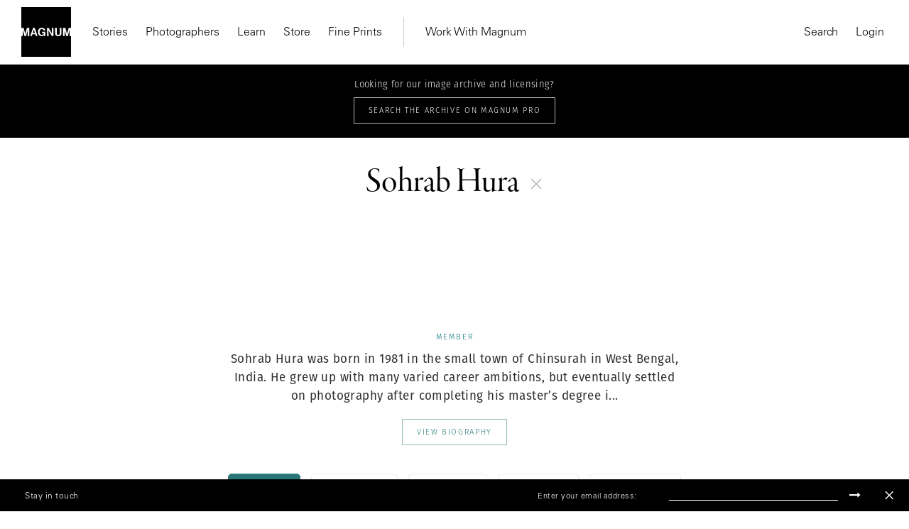

--- FILE ---
content_type: text/html; charset=UTF-8
request_url: https://www.magnumphotos.com/?s=Sohrab+Hura
body_size: 21775
content:
<!DOCTYPE html>
<html lang="en-US" prefix="og: http://ogp.me/ns#">

<head>
    <meta charset="UTF-8">
    <meta name="robots" content="NOODP">
    <meta name="viewport"
          content="width=device-width, initial-scale=1.0, user-scalable=0, minimum-scale=1.0, maximum-scale=1.0"/>

    <meta name="pinterest" content="nopin"/>
	    <link rel="profile" href="http://gmpg.org/xfn/11">
    <link rel="pingback" href="https://www.magnumphotos.com/xmlrpc.php">
	<link rel="stylesheet" href="https://www.magnumphotos.com/wp-content/themes/template/res/css/font-awesome.min.css">
	<link rel="stylesheet" type="text/css" href="https://www.magnumphotos.com/wp-content/themes/template/res/css/bootstrap.min.css" media="all">
    <script type="text/javascript">
        var base_template_url = 'https://www.magnumphotos.com/wp-content/themes/template';
    </script>

    
    <script src="https://use.typekit.net/zul5ccc.js"></script>
    <script>try {
            Typekit.load({async: false});
        } catch (e) {
        }</script>
    <script>var dw = {
            ajax: 'https://www.magnumphotos.com/',
            pro: 'http://pro.magnumphotos.com/'
        }</script>

    <link rel="apple-touch-icon" sizes="57x57" href="/wp-content/themes/template/res/img/favicons/apple-touch-icon-57x57.png">
<link rel="apple-touch-icon" sizes="60x60" href="/wp-content/themes/template/res/img/favicons/apple-touch-icon-60x60.png">
<link rel="apple-touch-icon" sizes="72x72" href="/wp-content/themes/template/res/img/favicons/apple-touch-icon-72x72.png">
<link rel="apple-touch-icon" sizes="76x76" href="/wp-content/themes/template/res/img/favicons/apple-touch-icon-76x76.png">
<link rel="apple-touch-icon" sizes="114x114" href="/wp-content/themes/template/res/img/favicons/apple-touch-icon-114x114.png">
<link rel="apple-touch-icon" sizes="120x120" href="/wp-content/themes/template/res/img/favicons/apple-touch-icon-120x120.png">
<link rel="apple-touch-icon" sizes="144x144" href="/wp-content/themes/template/res/img/favicons/apple-touch-icon-144x144.png">
<link rel="apple-touch-icon" sizes="152x152" href="/wp-content/themes/template/res/img/favicons/apple-touch-icon-152x152.png">
<link rel="apple-touch-icon" sizes="180x180" href="/wp-content/themes/template/res/img/favicons/apple-touch-icon-180x180.png">
<link rel="icon" type="image/png" href="/wp-content/themes/template/res/img/favicons/favicon-32x32.png" sizes="32x32">
<link rel="icon" type="image/png" href="/wp-content/themes/template/res/img/favicons/android-chrome-192x192.png" sizes="192x192">
<link rel="icon" type="image/png" href="/wp-content/themes/template/res/img/favicons/favicon-96x96.png" sizes="96x96">
<link rel="icon" type="image/png" href="/wp-content/themes/template/res/img/favicons/favicon-16x16.png" sizes="16x16">
<link rel="manifest" href="/wp-content/themes/template/res/img/favicons/manifest.json">
<meta name="msapplication-TileColor" content="#878787">
<meta name="msapplication-TileImage" content="/wp-content/themes/template/res/img/favicons/mstile-144x144.png">
<meta name="theme-color" content="#878787">    
    <!-- Custom Consent Mode Script -->
    <script>        
        window.dataLayer = window.dataLayer || [];
        function gtag(){dataLayer.push(arguments);}
        gtag("consent", "default", {
        ad_storage: "denied",
        ad_user_data: "denied", 
        ad_personalization: "denied",
        analytics_storage: "denied",
        functionality_storage: "denied",
        personalization_storage: "denied",
        security_storage: "granted",
        wait_for_update: 2000,
        });
        gtag("set", "ads_data_redaction", true);
        gtag("set", "url_passthrough", true);
</script>
<script type="module">
const settings = {};
const config = (await import("https://shopify-gtm-suite.getelevar.com/configs/1c2e3eda8782794343ed0dd3bda1b77e02d58009/config.js")).default;
const scriptUrl = settings.proxyPath? settings.proxyPath + config.script_src_custom_pages_proxied: config.script_src_custom_pages;
if (scriptUrl) {
    const { handler } = await import(scriptUrl);
    await handler(config, settings);
}        
    </script>

    <!-- Google Tag Manager -->
    <script>(function (w, d, s, l, i) {
            w[l] = w[l] || [];
            w[l].push({
                'gtm.start':
                    new Date().getTime(), event: 'gtm.js'
            });
            var f = d.getElementsByTagName(s)[0],
                j = d.createElement(s), dl = l != 'dataLayer' ? '&l=' + l : '';
            j.async = true;
            j.src =
                'https://www.googletagmanager.com/gtm.js?id=' + i + dl;
            f.parentNode.insertBefore(j, f);
        })(window, document, 'script', 'dataLayer', 'GTM-K4XBBVW');</script>
    <!-- End Google Tag Manager -->

    <!-- Global site tag (gtag.js) - Google Analytics -->
    <script async src="https://www.googletagmanager.com/gtag/js?id=G-50D0ZG80LT"></script>
    <script>
        gtag('js', new Date());

        gtag('config', 'G-50D0ZG80LT');
    </script>


    <!-- Start CookieYes Script --> 
        <script id="cookieyes" type="text/javascript" src="https://cdn-cookieyes.com/client_data/0e459c8e3bc9dcd86b5d93a1/script.js"></script>    
    <!-- End CookieYes Script -->
    
    <meta name='robots' content='noindex, follow' />
<link rel="dns-prefetch" href="//cdn-cookieyes.com">
<link rel="preconnect" href="https://cdn-cookieyes.com" crossorigin>
<link rel="dns-prefetch" href="//directory.cookieyes.com">
<link rel="preconnect" href="https://directory.cookieyes.com" crossorigin>
<link rel="dns-prefetch" href="//log.cookieyes.com">
<link rel="preconnect" href="https://log.cookieyes.com" crossorigin>

	<!-- This site is optimized with the Yoast SEO plugin v16.4 - https://yoast.com/wordpress/plugins/seo/ -->
	<title>You searched for  | Magnum Photos</title>
	<meta name="twitter:card" content="summary_large_image" />
	<meta name="twitter:title" content="You searched for  | Magnum Photos" />
	<meta name="twitter:image" content="?4022" />
	<script type="application/ld+json" class="yoast-schema-graph">{"@context":"https://schema.org","@graph":[{"@type":"Organization","@id":"https://www.magnumphotos.com/#organization","name":"Magnum Photos","url":"https://www.magnumphotos.com/","sameAs":[],"logo":{"@type":"ImageObject","@id":"https://www.magnumphotos.com/#logo","inLanguage":"en-US","url":"https://www.magnumphotos.com/wp-content/uploads/2024/05/magnum_logo_rgb.png","contentUrl":"https://www.magnumphotos.com/wp-content/uploads/2024/05/magnum_logo_rgb.png","width":1200,"height":1200,"caption":"Magnum Photos"},"image":{"@id":"https://www.magnumphotos.com/#logo"}},{"@type":"WebSite","@id":"https://www.magnumphotos.com/#website","url":"https://www.magnumphotos.com/","name":"Magnum Photos","description":"A photographic cooperative of great diversity and distinction owned by its photographer members","publisher":{"@id":"https://www.magnumphotos.com/#organization"},"potentialAction":[{"@type":"SearchAction","target":"https://www.magnumphotos.com/?s={search_term_string}","query-input":"required name=search_term_string"}],"inLanguage":"en-US"},{"@type":["CollectionPage","SearchResultsPage"],"@id":"#webpage","url":"","name":"You searched for | Magnum Photos","isPartOf":{"@id":"https://www.magnumphotos.com/#website"},"breadcrumb":{"@id":"#breadcrumb"},"inLanguage":"en-US","potentialAction":[{"@type":"ReadAction","target":[""]}]},{"@type":"BreadcrumbList","@id":"#breadcrumb","itemListElement":[{"@type":"ListItem","position":1,"item":{"@type":"WebPage","@id":"https://www.magnumphotos.com/","url":"https://www.magnumphotos.com/","name":"Home"}},{"@type":"ListItem","position":2,"item":{"@id":"#webpage"}}]}]}</script>
	<!-- / Yoast SEO plugin. -->


<link rel='dns-prefetch' href='//s.w.org' />
<link rel="alternate" type="application/rss+xml" title="Magnum Photos &raquo; Search Results for &#8220;&#8221; Feed" href="https://www.magnumphotos.com/search/feed/rss2/" />
<link rel='stylesheet' id='main-stylesheet-css'  href='https://www.magnumphotos.com/wp-content/themes/template/res/css/style.css?ver=1.506' type='text/css' media='all' />
<link rel='stylesheet' id='wp-block-library-css'  href='https://www.magnumphotos.com/wp-includes/css/dist/block-library/style.min.css?ver=2d78a9927d45a5aad1b7b6b52a2b5752' type='text/css' media='all' />
<link rel='stylesheet' id='preloader-css'  href='https://www.magnumphotos.com/wp-content/themes/template/res/css/loader.css?ver=2d78a9927d45a5aad1b7b6b52a2b5752' type='text/css' media='all' />
<link rel='stylesheet' id='font-awesome-css'  href='https://www.magnumphotos.com/wp-content/themes/template/res/css/font-awesome.min.css?ver=2d78a9927d45a5aad1b7b6b52a2b5752' type='text/css' media='all' />
<link rel='stylesheet' id='wp-stylesheet-css'  href='https://www.magnumphotos.com/wp-content/themes/template/res/css/wp.css?ver=1.55' type='text/css' media='all' />
<link rel='stylesheet' id='jquery-lazyloadxt-spinner-css-css'  href='//www.magnumphotos.com/wp-content/plugins/a3-lazy-load/assets/css/jquery.lazyloadxt.spinner.css?ver=2d78a9927d45a5aad1b7b6b52a2b5752' type='text/css' media='all' />
<link rel='stylesheet' id='a3a3_lazy_load-css'  href='//www.magnumphotos.com/wp-content/uploads/sass/a3_lazy_load.min.css?ver=1646289237' type='text/css' media='all' />
<script type='text/javascript' src='https://www.magnumphotos.com/wp-includes/js/jquery/jquery.min.js?ver=3.5.1' id='jquery-core-js'></script>
<script type='text/javascript' src='https://www.magnumphotos.com/wp-includes/js/jquery/jquery-migrate.min.js?ver=3.3.2' id='jquery-migrate-js'></script>
<link rel="https://api.w.org/" href="https://www.magnumphotos.com/wp-json/" /><link rel="EditURI" type="application/rsd+xml" title="RSD" href="https://www.magnumphotos.com/xmlrpc.php?rsd" />
<link rel="wlwmanifest" type="application/wlwmanifest+xml" href="https://www.magnumphotos.com/wp-includes/wlwmanifest.xml" /> 

<meta property="og:site_name" content="Magnum Photos">
<meta property="fb:admins" content="">
<meta property="og:title" content="You searched for  | Magnum Photos Magnum Photos">
<meta property="og:description" content="A photographic cooperative of great diversity and distinction owned by its photographer members">
<meta property="og:url" content="https://www.magnumphotos.com/?s=Sohrab+Hura">
<meta property="og:type" content="website"> 
<meta property="og:image" content="https://www.magnumphotos.com/wp-content/uploads/2016/05/magnum_sharing.jpg">
<style>
        .wpap-loadmore-wrapper{
            display: flex;
            align-items: center;
            justify-content: center;  
            margin: 20px 0; 
        }   
        .wpap-loadmore-wrapper .wpap-loadmore-button{
            background-color: #ffffff;
            color: ;
            width: 150px;
            height: 50px;
            text-align: center;
            cursor: pointer;
            border-radius: 0px;
            display: flex;
            align-items: center;
            justify-content: center;
            ;
            box-shadow: 1px 1px 10px 0 #b4b4b4;
            
        }
        .wpap-visibility-hidden{
           display: none;
        }
        .wpap-loadmore-wrapper .wpap-loadmore-button{
           visibility: hidden;
        }
            .wp-ajax-pagination-loading{
                position:fixed;
                display: block;
                top:0;
                left: 0;
                width: 100%;
                height: 100%;
                background-color: rgba(0,0,0,0.4);
                z-index:10000;
                background-image: url('https://www.magnumphotos.com/wp-content/plugins/wp-ajax-pagination/assets/frontend/img/loader.gif');
                background-position: 50% 50%;
                background-size: 60px;
                background-repeat: no-repeat; 
            }
            </style><meta name="robots" content="index, follow" />		<style type="text/css" id="wp-custom-css">
			.gallery-arrow{
	width: 53px !important;
}
.story-big-image .gallery-arrow.gallery-arrow--right {
    top: 46% !important;
}
.teasers .gallery-arrow.gallery-arrow--right {
    top: 23% !important;
}
		</style>
		</head>

<body 
    style=".fotomat-syndication-toolbar { width : auto !important };"
    class="search search-results subpage">
<!-- Google Tag Manager (noscript) -->
<noscript>
    <iframe src="https://www.googletagmanager.com/ns.html?id=GTM-K4XBBVW"
            height="0" width="0" style="display:none;visibility:hidden"></iframe>
</noscript>
<!-- End Google Tag Manager (noscript) -->


<div class="page-overlay"></div>
<script>document.body.className += ' loading';</script>

<header class="website-header collapse navbar-collapse" id="mainMenu">
    <div class="container-fluid">
        <div class="navbar-inner">
            <div class="inner-left">
                <a href="https://www.magnumphotos.com" title="Magnum Photos">
                    <img src="https://www.magnumphotos.com/wp-content/themes/template/res/img/logo-filled.svg" alt="Magnum Photos" class="navbar-logo"
                         width="70" height="70">
                </a>
                <nav class="main-menu main-menu-internal">
                    
<ul class="nav navbar-nav">

    

    <li class="dropdown"><a class="dropdown-toggle" href="https://www.magnumphotos.com/" target="_blank">Stories</a>
                <div class="dropdown-menu">
                    <div class="container-fluid">
                        <div class="row dropdown-menu-content">
                            <div class="col-xs-12 col-sm-12 col-md-4 col-lg-3">
                                <div class="menu-box menu-box-submenu">
                                    <ul class="main-menu-submenu">
                                        <li class="mobile-back">
                                            <button>Back</button>
                                        </li>
                                        <li class="mobile-prev-link"><a href="https://www.magnumphotos.com/">Stories</a></li>
                                        
                                                <li class="">
                                                    <a href="https://www.magnumphotos.com/category/arts-culture/">Arts & Culture</a>

                                                                                                    </li>

                                                
                                                <li class="">
                                                    <a href="https://www.magnumphotos.com/category/theory-and-practice/">Theory & Practice</a>

                                                                                                    </li>

                                                
                                                <li class="">
                                                    <a href="https://www.magnumphotos.com/category/newsroom/">Newsroom</a>

                                                                                                    </li>

                                                
                                                <li class="">
                                                    <a href="https://www.magnumphotos.com/theme/a-world-in-color/">A World in Color </a>

                                                                                                    </li>

                                                
                                    </ul>
                                </div>
                            </div>

                            
                                    <div class="col-xs-12 col-sm-12 col-md-4 col-lg-3"
                                         data-f="0">
                                        <div class="menu-box">
                                            <div class="article-item">
                                                <a href="https://www.magnumphotos.com/arts-culture/the-photographers-selection-2025/" class="article-thumb">
                                                    <img src="https://www.magnumphotos.com/wp-content/uploads/2025/12/MG1370914_.jpg" alt="Header Image">
                                                </a>
                                                <div class="article-info">
                                                    <div class="article-subtitle">Stories</div>
                                                    <div class="article-title">
                                                        <a href="https://www.magnumphotos.com/arts-culture/the-photographers-selection-2025/"
                                                           class="">The Photographers' Selection</a>
                                                    </div>
                                                    <a href="https://www.magnumphotos.com/arts-culture/the-photographers-selection-2025/"
                                                       class="article-author">2025</a>
                                                </div>
                                            </div>
                                        </div>
                                    </div>

                                    
                                    <div class="col-xs-12 col-sm-6 hidden-sm col-md-4 col-lg-3"
                                         data-f="1">
                                        <div class="menu-box">
                                            <div class="article-item">
                                                <a href="https://www.magnumphotos.com/arts-culture/remembering-martin-parr-1952-2025/" class="article-thumb">
                                                    <img src="https://www.magnumphotos.com/wp-content/uploads/2025/12/13-MPFMPFEVS043-00009.jpg" alt="Header Image">
                                                </a>
                                                <div class="article-info">
                                                    <div class="article-subtitle">In Memoriam </div>
                                                    <div class="article-title">
                                                        <a href="https://www.magnumphotos.com/arts-culture/remembering-martin-parr-1952-2025/"
                                                           class="">Remembering Martin Parr</a>
                                                    </div>
                                                    <a href="https://www.magnumphotos.com/arts-culture/remembering-martin-parr-1952-2025/"
                                                       class="article-author">1952–2025</a>
                                                </div>
                                            </div>
                                        </div>
                                    </div>

                                    
                                    <div class="col-xs-12 col-sm-6 hidden-sm col-md-4 hidden-md col-lg-3"
                                         data-f="2">
                                        <div class="menu-box">
                                            <div class="article-item">
                                                <a href="https://www.magnumphotos.com/events/exhibitions/democracy-on-the-brink/" class="article-thumb">
                                                    <img src="https://www.magnumphotos.com/wp-content/uploads/2025/12/NN11573152_.jpg" alt="Header Image">
                                                </a>
                                                <div class="article-info">
                                                    <div class="article-subtitle">Stories</div>
                                                    <div class="article-title">
                                                        <a href="https://www.magnumphotos.com/events/exhibitions/democracy-on-the-brink/"
                                                           class="">Emin Özmen: Democracy on the Brink</a>
                                                    </div>
                                                    <a href="https://www.magnumphotos.com/events/exhibitions/democracy-on-the-brink/"
                                                       class="article-author">Exhibition</a>
                                                </div>
                                            </div>
                                        </div>
                                    </div>

                                    
                        </div>
                    </div>
                </div>

                </li><li><a href="https://www.magnumphotos.com/photographers/" target="_self">Photographers</a></li><li class="dropdown"><a class="dropdown-toggle" href="https://www.magnumphotos.com/event/learn-with-magnum" target="_blank">Learn</a>
                <div class="dropdown-menu">
                    <div class="container-fluid">
                        <div class="row dropdown-menu-content">
                            <div class="col-xs-12 col-sm-12 col-md-4 col-lg-3">
                                <div class="menu-box menu-box-submenu">
                                    <ul class="main-menu-submenu">
                                        <li class="mobile-back">
                                            <button>Back</button>
                                        </li>
                                        <li class="mobile-prev-link"><a href="https://www.magnumphotos.com/event/learn-with-magnum">Learn</a></li>
                                        
                                                <li class="submenu-dropdown">
                                                    <a href="https://www.magnumphotos.com/event/events/workshop/">Latest Workshops</a>

                                                                                                            <div class="dropdown-submenu-content">
                                                            <ul class="menu-simple-list">
                                                                <li class="mobile-prev-link"><a href="https://www.magnumphotos.com/event/events/workshop/">Latest Workshops</a></li>                                                                                                                                    <li>
                                                                        <a href="https://www.magnumphotos.com/event/events/workshop/photographing-with-intentionality/">Photographing with Intentionality: Strategy, Practice, and deep engagement for Visual Storytellers</a>
                                                                    </li>
                                                                                                                                    <li>
                                                                        <a href="https://www.magnumphotos.com/event/inside-out-magnum-in-yerevan/">Inside>>Out Yerevan </a>
                                                                    </li>
                                                                                                                                    <li>
                                                                        <a href="https://www.magnumphotos.com/event/events/events/wanderers-in-search-of-wonders-2/">Wanderers in Search of Wonders</a>
                                                                    </li>
                                                                                                                                    <li>
                                                                        <a href="https://www.magnumphotos.com/event/events/events/tokyobynight/">Tokyo by Night </a>
                                                                    </li>
                                                                                                                                    <li>
                                                                        <a href="https://www.magnumphotos.com/event/events/events/in-focus-shape-your-photographic-practice-2/">In focus: Shape your Photographic Practice</a>
                                                                    </li>
                                                                                                                                    <li>
                                                                        <a href="https://www.magnumphotos.com/event/events/events/mastering-street-photography-paris-edition/">Mastering Street Photography – Paris Edition</a>
                                                                    </li>
                                                                                                                                    <li>
                                                                        <a href="https://www.magnumphotos.com/event/events/events/on-landscape-and-memory/">On Landscape and Memory</a>
                                                                    </li>
                                                                
                                                            </ul>
                                                        </div>
                                                                                                    </li>

                                                
                                                <li class="submenu-dropdown">
                                                    <a href="https://www.magnumphotos.com/learn">Online Courses</a>

                                                                                                            <div class="dropdown-submenu-content">
                                                            <ul class="menu-simple-list">
                                                                <li class="mobile-prev-link"><a href="https://www.magnumphotos.com/learn">Online Courses</a></li>                                                                                                                                    <li>
                                                                        <a href="https://www.magnumphotos.com/learn/course/the-art-of-street-photography/">The Art of Street Photography</a>
                                                                    </li>
                                                                                                                                    <li>
                                                                        <a href="https://www.magnumphotos.com/learn/course/alec-soth-photographic-storytelling/">Alec Soth: Photographic Storytelling</a>
                                                                    </li>
                                                                                                                                    <li>
                                                                        <a href="https://www.magnumphotos.com/learn/course/bieke-depoorter-chance-encounters/">Bieke Depoorter: Chance Encounters</a>
                                                                    </li>
                                                                                                                                    <li>
                                                                        <a href="https://www.magnumphotos.com/learn/course/jonas-bendiksen-curiosity-in-practice/">Jonas Bendiksen: Curiosity in Practice</a>
                                                                    </li>
                                                                                                                                    <li>
                                                                        <a href="https://www.magnumphotos.com/learn/course/matt-black-the-documentary-commitment/">Matt Black: The Documentary Commitment</a>
                                                                    </li>
                                                                                                                                    <li>
                                                                        <a href="https://www.magnumphotos.com/learn/course/gregory-halpern-documentary-sur-realism/">Gregory Halpern: Documentary Sur/Realism</a>
                                                                    </li>
                                                                                                                                    <li>
                                                                        <a href="https://www.magnumphotos.com/learn/course/cristina-de-middel-stranger-than-reality">Cristina de Middel: Stranger than Reality</a>
                                                                    </li>
                                                                                                                                    <li>
                                                                        <a href="https://www.magnumphotos.com/learn/course/mark-power-picturing-place/">Mark Power: Picturing Place</a>
                                                                    </li>
                                                                
                                                            </ul>
                                                        </div>
                                                                                                    </li>

                                                
                                    </ul>
                                </div>
                            </div>

                            
                                    <div class="col-xs-12 col-sm-12 col-md-4 col-lg-3"
                                         data-f="0">
                                        <div class="menu-box">
                                            <div class="article-item">
                                                <a href="https://www.magnumphotos.com/learn/course/mark-power-picturing-place" class="article-thumb">
                                                    <img src="https://www.magnumphotos.com/wp-content/uploads/2024/02/nn11538104-teaser-story-big.jpg" alt="Header Image">
                                                </a>
                                                <div class="article-info">
                                                    <div class="article-subtitle">On-Demand Course</div>
                                                    <div class="article-title">
                                                        <a href="https://www.magnumphotos.com/learn/course/mark-power-picturing-place"
                                                           class="">Picturing Place</a>
                                                    </div>
                                                    <a href="https://www.magnumphotos.com/learn/course/mark-power-picturing-place"
                                                       class="article-author">With Mark Power</a>
                                                </div>
                                            </div>
                                        </div>
                                    </div>

                                    
                                    <div class="col-xs-12 col-sm-6 hidden-sm col-md-4 col-lg-3"
                                         data-f="1">
                                        <div class="menu-box">
                                            <div class="article-item">
                                                <a href="https://www.magnumphotos.com/learn/course/cristina-de-middel-stranger-than-reality" class="article-thumb">
                                                    <img src="https://www.magnumphotos.com/wp-content/uploads/2023/01/DSCF7702.jpg" alt="Header Image">
                                                </a>
                                                <div class="article-info">
                                                    <div class="article-subtitle">On-Demand Course</div>
                                                    <div class="article-title">
                                                        <a href="https://www.magnumphotos.com/learn/course/cristina-de-middel-stranger-than-reality"
                                                           class="">Stranger than Reality</a>
                                                    </div>
                                                    <a href="https://www.magnumphotos.com/learn/course/cristina-de-middel-stranger-than-reality"
                                                       class="article-author">With Cristina de Middel</a>
                                                </div>
                                            </div>
                                        </div>
                                    </div>

                                    
                        </div>
                    </div>
                </div>

                </li><li><a href="https://store.magnumphotos.com" target="_blank">Store</a></li><li><a href="https://store.magnumphotos.com/pages/gallery" target="_self">Fine Prints</a></li></ul>                </nav>
                <nav class="main-menu main-menu-external">
                    
<ul class="nav navbar-nav">

    

    <li class="dropdown"><a class="dropdown-toggle" href="https://pro.magnumphotos.com/" target="_blank">Work With Magnum</a>
                <div class="dropdown-menu">
                    <div class="container-fluid">
                        <div class="row dropdown-menu-content">
                            <div class="col-xs-12 col-sm-12 col-md-4 col-lg-3">
                                <div class="menu-box menu-box-submenu">
                                    <ul class="main-menu-submenu">
                                        <li class="mobile-back">
                                            <button>Back</button>
                                        </li>
                                        <li class="mobile-prev-link"><a href="https://pro.magnumphotos.com/">Work With Magnum</a></li>
                                        
                                                <li class="">
                                                    <a href="https://pro.magnumphotos.com/">Image Licensing</a>

                                                                                                    </li>

                                                
                                                <li class="">
                                                    <a href="https://www.magnumphotos.com/theme/brands-commercial/">Partnerships</a>

                                                                                                    </li>

                                                
                                                <li class="">
                                                    <a href="https://www.magnumphotos.com/theme/media-editorial/">Editorial</a>

                                                                                                    </li>

                                                
                                                <li class="">
                                                    <a href="https://www.magnumphotos.com/event/traveling-exhibitions/">Traveling Exhibitions</a>

                                                                                                    </li>

                                                
                                                <li class="">
                                                    <a href="https://www.magnumphotos.com/about-magnum/submissions/">Join the Cooperative</a>

                                                                                                    </li>

                                                
                                    </ul>
                                </div>
                            </div>

                            
                        </div>
                    </div>
                </div>

                </li></ul>                </nav>
            </div>
            <div class="inner-right">
                <nav class="main-menu main-menu-action main-menu-action-desktop">
    <ul class="nav navbar-nav">
        <li>
            <button class="trigger" data-target="search">
                Search
            </button>
        </li>
                    <li>
                <a class="login" href="https://www.magnumphotos.com/wp-login.php?saml_sso">
                    Login                </a>
            </li>

        
        <!-- <li>
            <button class="trigger cart-count-wrapper" data-target="cart" >
                Cart <span class="cart-count">0</span>
            </button>
        </li> -->
    </ul>
</nav>

<nav class="main-menu main-menu-action main-menu-action-mobile">
    <ul class="nav navbar-nav">

                    <li class="">
                <a class="login" href="https://www.magnumphotos.com/wp-login.php?saml_sso">
                    Login                </a>
            </li>
        

            </ul>
</nav>
            </div>
        </div>
        <div class="mobile-inner-bottom">
            <div class="mobile-inner-left">
                <ul class="mobile-socials">
                    <li>
                        <a href="#" target="_blank">
                            Instagram
                        </a>
                    </li>
                    <li>
                        <a href="#" target="_blank">
                            Twitter
                        </a>
                    </li>
                    <li>
                        <a href="#" target="_blank">
                            Facebook
                        </a>
                    </li>
                </ul>
            </div>
            <div class="mobile-inner-right">
                <img src="https://www.magnumphotos.com/wp-content/themes/template/res/img/logo-filled.svg" alt="Magnum Photos" class="logo" width="70"
                     height="70">
            </div>
        </div>
    </div>
</header>

<div class="header-mobile">
    <div class="container-fluid">
        <div class="navbar-inner">
            <div class="inner-left">
                <button type="button" class="navbar-toggle collapsed" data-toggle="collapse" data-target="#mainMenu">
                    <span class="icon-bar top-bar"></span>
                    <span class="icon-bar middle-bar"></span>
                    <span class="icon-bar bottom-bar"></span>
                </button>
                <a href="https://www.magnumphotos.com" title="Magnum Photos">
                    <img src="https://www.magnumphotos.com/wp-content/themes/template/res/img/logo-mobile.svg" alt="Magnum Photos"
                         class="navbar-mobile-logo" width="130">
                </a>
            </div>
            <div class="inner-right">
                <!-- <div class="cart-count-wrapper">
                    <div class="navbar-mobile-basket cart-count trigger" data-target="cart">
                        0
                    </div>
                </div> -->
            </div>
        </div>
    </div>
</div>

<!-- Search -->

<div class="main-menu-sidebar-panel main-menu-sidebar-search" data-target="search">
    <div class="panel-inner">
                <div class="sidebar-search-input">
            <form class="form-search" action="https://www.magnumphotos.com" method="get">
                <input type="text" class="form-control form-control-search"
                       placeholder="Start typing to search..." name="s"
                       value="Sohrab Hura">
                <span class="form-search-icon"></span>
                <span class="form-search-close"></span>
            </form>
        </div>


        
        <div class="sidebar-panel-search-products"></div>
    </div>
</div>
<!-- Search -->
<!-- cart -->
<div class="main-menu-sidebar-panel main-menu-sidebar-cart" data-target="cart">
    <div class="panel-inner">
        <div class="title">
            Shopping Cart
        </div>
        <div class="sidebar-panel-cart-products">

        </div>

        <div class="sidebar-panel-cart-summary">
            <table>
                <tr>
                    <th>
                        Subtotal
                    </th>
                    <th class="cart-subtotal">
                        $0
                    </th>
                </tr>
                <tr>
                    <td>
                        Tax
                    </td>
                    <td class="cart-tax">
                        $0
                    </td>
                </tr>
                            </table>
                        <div class="buttons">
                <a href="https://pay.magnumphotos.com/checkout/cart/" class="btn btn-primary-outline w-100">
                    View cart
                </a>
                <a href="https://pay.magnumphotos.com/checkout/" class="btn btn-primary w-100">
                    Go to checkout
                </a>
            </div>
        </div>
    </div>
</div>
<div id="content">
<div class="p-search category-account">

	<div class="lockable">

		<div class="fake-header">

				<div class="pro-bar">
					<p>Looking for our image archive and licensing?</p>
					<a target="_blank" href="http://pro.magnumphotos.com/">
						<div class="button button--white">Search The Archive on Magnum Pro</div>
					</a>
				</div>

			<div class="p-search__header">
				<div class="content-outer">
					<div class="content-inner">
						<h1>Sohrab Hura</h1>
						<span class="js-search-open">
							<svg id="Layer_1" data-name="Layer 1" xmlns="http://www.w3.org/2000/svg" xmlns:xlink="http://www.w3.org/1999/xlink" viewBox="0 0 14 14">
  <defs>
    <style>
      .cls-1, .cls-3 {
        fill: none;
      }

      .cls-2 {
        clip-path: url(#clip-path);
      }

      .cls-3 {
        stroke: #bababa;
      }
    </style>
    <clipPath id="clip-path" transform="translate(-266 -376)">
      <rect class="cls-1" x="266" y="376" width="14" height="14"/>
    </clipPath>
  </defs>
  <title>plus</title>
  <g class="cls-2">
    <line class="cls-3" y1="7" x2="14" y2="7"/>
    <line class="cls-3" x1="7" x2="7" y2="14"/>
  </g>
</svg>
						</span>
					</div>
				</div>
			</div>

			<div class="p-search__photographer">
	<a href="https://www.magnumphotos.com/photographer/sohrab_hura/">
		<div class="image">
			<img width="125" height="125" src="//www.magnumphotos.com/wp-content/plugins/a3-lazy-load/assets/images/lazy_placeholder.gif" data-lazy-type="image" data-src="https://content.magnumphotos.com/wp-content/uploads/2016/04/cortex/mg148-125x125.jpg" class="lazy lazy-hidden attachment-photographer-giant-search size-photographer-giant-search wp-post-image" alt="" loading="lazy" /><noscript><img width="125" height="125" src="https://content.magnumphotos.com/wp-content/uploads/2016/04/cortex/mg148-125x125.jpg" class="attachment-photographer-giant-search size-photographer-giant-search wp-post-image" alt="" loading="lazy" /></noscript>		</div>
	</a>

		<div class="pho_title">
		Member	</div>
	
	<div class="description">
		<p><span style="font-weight: 400;">Sohrab Hura was born in 1981 in the small town of Chinsurah in West Bengal, India. He grew up with many varied career ambitions, but eventually settled on photography after completing his master’s degree i...</p>
	</div>

	<a href="https://www.magnumphotos.com/photographer/sohrab_hura/">
		<div class="button">View Biography</div>
	</a>
</div>
		</div>

		<p class="locked-text"><span>FILTER RESULTS</span> <svg id="Layer_1" data-name="Layer 1" xmlns="http://www.w3.org/2000/svg" xmlns:xlink="http://www.w3.org/1999/xlink" viewBox="0 0 17.67 9.54">
  <defs>
    <style>
      .cls-1, .cls-3 {
        fill: none;
      }

      .cls-2 {
        clip-path: url(#clip-path);
      }

      .cls-3 {
        stroke: #605f5e;
      }
    </style>
    <clipPath id="clip-path" transform="translate(-274 -383.46)">
      <rect class="cls-1" x="274" y="383.46" width="17.67" height="9.54"/>
    </clipPath>
  </defs>
  <title>dropdown</title>
  <g class="cls-2">
    <polyline class="cls-3" points="0.35 0.35 8.84 8.84 17.32 0.35"/>
  </g>
</svg>
</p>

		<div class="p-search__filters">
			<div class="content-outer">
				<div class="content-inner">
					<div class="taxonomy_filter">
						<ul><li data-key="type" data-value="" class="selected">All (464)</li><li data-key="type" data-value="post">Stories (23)</li><li data-key="type" data-value="dw-event">Events (1)</li><li data-key="type" data-value="dw-theme">Themes (8)</li><li data-key="type" data-value="attachment">Photos (432)</li></ul>
					</div>
				</div>
			</div>

			<div class="p-search__filter">
				<div class="b-filter " data-url="https://www.magnumphotos.com/?s=Sohrab+Hura&amp;filter=%s">
	<div class="b-filter__main-title on-tablet">
		<span>Filter</span>
		<svg xmlns="http://www.w3.org/2000/svg" xmlns:xlink="http://www.w3.org/1999/xlink" width="8.47" height="4.86" viewBox="0 0 8.47 4.86">
  <defs>
    <style>
      .cd-cls-1, .cd-cls-3 {
        fill: none;
      }

      .cd-cls-2 {
        clip-path: url(#clip-path);
      }

      .cd-cls-3 {
        stroke: #27b4b2;
      }
    </style>
    <clipPath id="clip-path" transform="translate(-476 -277.14)">
      <rect class="cd-cls-1" x="476" y="277.14" width="8.47" height="4.86"/>
    </clipPath>
  </defs>
  <g class="cd-cls-2">
    <polyline class="cd-cls-3" points="8.12 0.36 4.24 4.16 0.35 0.36"/>
  </g>
</svg>
 
	</div>
	<div class="b-filter__content">
		<!-- <div class="filter-loader"></div> -->
					<div class="b-filter__column">
				<p class="b-filter__title ">Category</p>
				
				<span class="plus on-tablet">
					<svg id="Layer_1" data-name="Layer 1" xmlns="http://www.w3.org/2000/svg" xmlns:xlink="http://www.w3.org/1999/xlink" viewBox="0 0 14 14">
  <defs>
    <style>
      .cls-1, .cls-3 {
        fill: none;
      }

      .cls-2 {
        clip-path: url(#clip-path);
      }

      .cls-3 {
        stroke: #bababa;
      }
    </style>
    <clipPath id="clip-path" transform="translate(-266 -376)">
      <rect class="cls-1" x="266" y="376" width="14" height="14"/>
    </clipPath>
  </defs>
  <title>plus</title>
  <g class="cls-2">
    <line class="cls-3" y1="7" x2="14" y2="7"/>
    <line class="cls-3" x1="7" x2="7" y2="14"/>
  </g>
</svg>
				</span>

				<ul>
											<li class="default  selected" data-key="category">All Categories</li>
					
																			
							<li class="" data-key="category" data-value="category-230">
								<div class="content">Art</div>
								<span class="closer">x</span>
							</li>

																											
							<li class="" data-key="category" data-value="category-3">
								<div class="content">Arts &amp; Culture</div>
								<span class="closer">x</span>
							</li>

																											
							<li class="" data-key="category" data-value="category-242">
								<div class="content">Environment</div>
								<span class="closer">x</span>
							</li>

																											
							<li class="" data-key="category" data-value="category-28">
								<div class="content">Exhibitions</div>
								<span class="closer">x</span>
							</li>

																											
							<li class="" data-key="category" data-value="category-11089">
								<div class="content">Magnum Digest</div>
								<span class="closer">x</span>
							</li>

																											
							<li class="" data-key="category" data-value="category-2">
								<div class="content">News</div>
								<span class="closer">x</span>
							</li>

																											
							<li class="" data-key="category" data-value="category-233">
								<div class="content">Performing Arts</div>
								<span class="closer">x</span>
							</li>

																											
							<li class="" data-key="category" data-value="category-225">
								<div class="content">Social Issues</div>
								<span class="closer">x</span>
							</li>

																											
							<li class="" data-key="category" data-value="category-4">
								<div class="content">Theory &amp; Practice</div>
								<span class="closer">x</span>
							</li>

																											
							<li class="" data-key="category" data-value="category-234">
								<div class="content">Travel</div>
								<span class="closer">x</span>
							</li>

																	</ul>
			</div>
					<div class="b-filter__column">
				<p class="b-filter__title ">Photographer</p>
				
				<span class="plus on-tablet">
					<svg id="Layer_1" data-name="Layer 1" xmlns="http://www.w3.org/2000/svg" xmlns:xlink="http://www.w3.org/1999/xlink" viewBox="0 0 14 14">
  <defs>
    <style>
      .cls-1, .cls-3 {
        fill: none;
      }

      .cls-2 {
        clip-path: url(#clip-path);
      }

      .cls-3 {
        stroke: #bababa;
      }
    </style>
    <clipPath id="clip-path" transform="translate(-266 -376)">
      <rect class="cls-1" x="266" y="376" width="14" height="14"/>
    </clipPath>
  </defs>
  <title>plus</title>
  <g class="cls-2">
    <line class="cls-3" y1="7" x2="14" y2="7"/>
    <line class="cls-3" x1="7" x2="7" y2="14"/>
  </g>
</svg>
				</span>

				<ul>
											<li class="default  selected" data-key="photographer">All Photographers</li>
					
																			
							<li class="" data-key="photographer" data-value="1254">
								<div class="content">Abbas</div>
								<span class="closer">x</span>
							</li>

																											
							<li class="" data-key="photographer" data-value="3333">
								<div class="content">Alec Soth</div>
								<span class="closer">x</span>
							</li>

																											
							<li class="" data-key="photographer" data-value="3386">
								<div class="content">Alessandra Sanguinetti</div>
								<span class="closer">x</span>
							</li>

																											
							<li class="" data-key="photographer" data-value="1325">
								<div class="content">Alex Majoli</div>
								<span class="closer">x</span>
							</li>

																											
							<li class="" data-key="photographer" data-value="2814">
								<div class="content">Alex Webb</div>
								<span class="closer">x</span>
							</li>

																											
							<li class="" data-key="photographer" data-value="475">
								<div class="content">Antoine d&#039;Agata</div>
								<span class="closer">x</span>
							</li>

																											
							<li class="" data-key="photographer" data-value="1786">
								<div class="content">Bieke Depoorter</div>
								<span class="closer">x</span>
							</li>

																											
							<li class="" data-key="photographer" data-value="1656">
								<div class="content">Bruce Davidson</div>
								<span class="closer">x</span>
							</li>

																											
							<li class="" data-key="photographer" data-value="2018">
								<div class="content">Bruce Gilden</div>
								<span class="closer">x</span>
							</li>

																											
							<li class="" data-key="photographer" data-value="497">
								<div class="content">Bruno Barbey</div>
								<span class="closer">x</span>
							</li>

																											
							<li class="" data-key="photographer" data-value="2019">
								<div class="content">Burt Glinn</div>
								<span class="closer">x</span>
							</li>

																											
							<li class="" data-key="photographer" data-value="1750">
								<div class="content">Carl De Keyzer</div>
								<span class="closer">x</span>
							</li>

																											
							<li class="" data-key="photographer" data-value="1802">
								<div class="content">Carolyn Drake</div>
								<span class="closer">x</span>
							</li>

																											
							<li class="" data-key="photographer" data-value="1655">
								<div class="content">Chien-Chi Chang</div>
								<span class="closer">x</span>
							</li>

																											
							<li class="" data-key="photographer" data-value="3268">
								<div class="content">Chris Steele-Perkins</div>
								<span class="closer">x</span>
							</li>

																											
							<li class="" data-key="photographer" data-value="2233">
								<div class="content">Constantine Manos</div>
								<span class="closer">x</span>
							</li>

																											
							<li class="" data-key="photographer" data-value="1652">
								<div class="content">Cornell Capa</div>
								<span class="closer">x</span>
							</li>

																											
							<li class="" data-key="photographer" data-value="53163">
								<div class="content">Cristina De Middel</div>
								<span class="closer">x</span>
							</li>

																											
							<li class="" data-key="photographer" data-value="1991">
								<div class="content">Cristina García Rodero</div>
								<span class="closer">x</span>
							</li>

																											
							<li class="" data-key="photographer" data-value="2094">
								<div class="content">David Hurn</div>
								<span class="closer">x</span>
							</li>

																											
							<li class="" data-key="photographer" data-value="3387">
								<div class="content">David Seymour</div>
								<span class="closer">x</span>
							</li>

																											
							<li class="" data-key="photographer" data-value="3265">
								<div class="content">Dennis Stock</div>
								<span class="closer">x</span>
							</li>

																											
							<li class="" data-key="photographer" data-value="3212">
								<div class="content">Eli Reed</div>
								<span class="closer">x</span>
							</li>

																											
							<li class="" data-key="photographer" data-value="1959">
								<div class="content">Elliott Erwitt</div>
								<span class="closer">x</span>
							</li>

																											
							<li class="" data-key="photographer" data-value="53004">
								<div class="content">Emin Özmen</div>
								<span class="closer">x</span>
							</li>

																											
							<li class="" data-key="photographer" data-value="2090">
								<div class="content">Erich Hartmann</div>
								<span class="closer">x</span>
							</li>

																											
							<li class="" data-key="photographer" data-value="493">
								<div class="content">Eve Arnold</div>
								<span class="closer">x</span>
							</li>

																											
							<li class="" data-key="photographer" data-value="3409">
								<div class="content">Ferdinando Scianna</div>
								<span class="closer">x</span>
							</li>

																											
							<li class="" data-key="photographer" data-value="3331">
								<div class="content">George Rodger</div>
								<span class="closer">x</span>
							</li>

																											
							<li class="" data-key="photographer" data-value="2831">
								<div class="content">Gilles Peress</div>
								<span class="closer">x</span>
							</li>

																											
							<li class="" data-key="photographer" data-value="73164">
								<div class="content">Gregory Halpern</div>
								<span class="closer">x</span>
							</li>

																											
							<li class="" data-key="photographer" data-value="3001">
								<div class="content">Gueorgui Pinkhassov</div>
								<span class="closer">x</span>
							</li>

																											
							<li class="" data-key="photographer" data-value="2122">
								<div class="content">Guy Le Querrec</div>
								<span class="closer">x</span>
							</li>

																											
							<li class="" data-key="photographer" data-value="2088">
								<div class="content">Harry Gruyaert</div>
								<span class="closer">x</span>
							</li>

																											
							<li class="" data-key="photographer" data-value="1654">
								<div class="content">Henri Cartier-Bresson</div>
								<span class="closer">x</span>
							</li>

																											
							<li class="" data-key="photographer" data-value="2158">
								<div class="content">Herbert List</div>
								<span class="closer">x</span>
							</li>

																											
							<li class="" data-key="photographer" data-value="2119">
								<div class="content">Hiroji Kubota</div>
								<span class="closer">x</span>
							</li>

																											
							<li class="" data-key="photographer" data-value="499">
								<div class="content">Ian Berry</div>
								<span class="closer">x</span>
							</li>

																											
							<li class="" data-key="photographer" data-value="2567">
								<div class="content">Inge Morath</div>
								<span class="closer">x</span>
							</li>

																											
							<li class="" data-key="photographer" data-value="495">
								<div class="content">Jacob Aue Sobol</div>
								<span class="closer">x</span>
							</li>

																											
							<li class="" data-key="photographer" data-value="1992">
								<div class="content">Jean Gaumy</div>
								<span class="closer">x</span>
							</li>

																											
							<li class="" data-key="photographer" data-value="3430">
								<div class="content">Jérôme Sessini</div>
								<span class="closer">x</span>
							</li>

																											
							<li class="" data-key="photographer" data-value="2048">
								<div class="content">Jim Goldberg</div>
								<span class="closer">x</span>
							</li>

																											
							<li class="" data-key="photographer" data-value="498">
								<div class="content">Jonas Bendiksen</div>
								<span class="closer">x</span>
							</li>

																											
							<li class="" data-key="photographer" data-value="2116">
								<div class="content">Josef Koudelka</div>
								<span class="closer">x</span>
							</li>

																											
							<li class="" data-key="photographer" data-value="3126">
								<div class="content">Larry Towell</div>
								<span class="closer">x</span>
							</li>

																											
							<li class="" data-key="photographer" data-value="1963">
								<div class="content">Leonard Freed</div>
								<span class="closer">x</span>
							</li>

																											
							<li class="" data-key="photographer" data-value="73166">
								<div class="content">Lindokuhle Sobekwa</div>
								<span class="closer">x</span>
							</li>

																											
							<li class="" data-key="photographer" data-value="2463">
								<div class="content">Lorenzo Meloni</div>
								<span class="closer">x</span>
							</li>

																											
							<li class="" data-key="photographer" data-value="73165">
								<div class="content">Lúa Ribeira</div>
								<span class="closer">x</span>
							</li>

																											
							<li class="" data-key="photographer" data-value="3385">
								<div class="content">Marilyn Silverstone</div>
								<span class="closer">x</span>
							</li>

																											
							<li class="" data-key="photographer" data-value="3125">
								<div class="content">Mark Power</div>
								<span class="closer">x</span>
							</li>

																											
							<li class="" data-key="photographer" data-value="2702">
								<div class="content">Martin Parr</div>
								<span class="closer">x</span>
							</li>

																											
							<li class="" data-key="photographer" data-value="1960">
								<div class="content">Martine Franck</div>
								<span class="closer">x</span>
							</li>

																											
							<li class="" data-key="photographer" data-value="501">
								<div class="content">Matt Black</div>
								<span class="closer">x</span>
							</li>

																											
							<li class="" data-key="photographer" data-value="496">
								<div class="content">Micha Bar Am</div>
								<span class="closer">x</span>
							</li>

																											
							<li class="" data-key="photographer" data-value="6828">
								<div class="content">Mikhael Subotzky</div>
								<span class="closer">x</span>
							</li>

																											
							<li class="" data-key="photographer" data-value="3371">
								<div class="content">Moises Saman</div>
								<span class="closer">x</span>
							</li>

																											
							<li class="" data-key="photographer" data-value="3211">
								<div class="content">Newsha Tavakolian</div>
								<span class="closer">x</span>
							</li>

																											
							<li class="" data-key="photographer" data-value="1891">
								<div class="content">Nikos Economopoulos</div>
								<span class="closer">x</span>
							</li>

																											
							<li class="" data-key="photographer" data-value="494">
								<div class="content">Olivia Arthur</div>
								<span class="closer">x</span>
							</li>

																											
							<li class="" data-key="photographer" data-value="2782">
								<div class="content">Paolo Pellegrin</div>
								<span class="closer">x</span>
							</li>

																											
							<li class="" data-key="photographer" data-value="2568">
								<div class="content">Patrick Zachmann</div>
								<span class="closer">x</span>
							</li>

																											
							<li class="" data-key="photographer" data-value="1990">
								<div class="content">Paul Fusco</div>
								<span class="closer">x</span>
							</li>

																											
							<li class="" data-key="photographer" data-value="2286">
								<div class="content">Peter Marlow</div>
								<span class="closer">x</span>
							</li>

																											
							<li class="" data-key="photographer" data-value="3013">
								<div class="content">Peter van Agtmael</div>
								<span class="closer">x</span>
							</li>

																											
							<li class="" data-key="photographer" data-value="2207">
								<div class="content">Philip Jones Griffiths</div>
								<span class="closer">x</span>
							</li>

																											
							<li class="" data-key="photographer" data-value="2089">
								<div class="content">Philippe Halsman</div>
								<span class="closer">x</span>
							</li>

																											
							<li class="" data-key="photographer" data-value="73163">
								<div class="content">Rafał Milach</div>
								<span class="closer">x</span>
							</li>

																											
							<li class="" data-key="photographer" data-value="3179">
								<div class="content">Raghu Rai</div>
								<span class="closer">x</span>
							</li>

																											
							<li class="" data-key="photographer" data-value="1763">
								<div class="content">Raymond Depardon</div>
								<span class="closer">x</span>
							</li>

																											
							<li class="" data-key="photographer" data-value="1651">
								<div class="content">René Burri</div>
								<span class="closer">x</span>
							</li>

																											
							<li class="" data-key="photographer" data-value="2095">
								<div class="content">Richard Kalvar</div>
								<span class="closer">x</span>
							</li>

																											
							<li class="" data-key="photographer" data-value="1653">
								<div class="content">Robert Capa</div>
								<span class="closer">x</span>
							</li>

																											
							<li class="" data-key="photographer" data-value="4029">
								<div class="content">Sohrab Hura</div>
								<span class="closer">x</span>
							</li>

																											
							<li class="" data-key="photographer" data-value="2337">
								<div class="content">Steve McCurry</div>
								<span class="closer">x</span>
							</li>

																											
							<li class="" data-key="photographer" data-value="1961">
								<div class="content">Stuart Franklin</div>
								<span class="closer">x</span>
							</li>

																											
							<li class="" data-key="photographer" data-value="2388">
								<div class="content">Susan Meiselas</div>
								<span class="closer">x</span>
							</li>

																											
							<li class="" data-key="photographer" data-value="1837">
								<div class="content">Thomas Dworzak</div>
								<span class="closer">x</span>
							</li>

																											
							<li class="" data-key="photographer" data-value="2093">
								<div class="content">Thomas Hoepker</div>
								<span class="closer">x</span>
							</li>

																											
							<li class="" data-key="photographer" data-value="2595">
								<div class="content">Trent Parke</div>
								<span class="closer">x</span>
							</li>

																											
							<li class="" data-key="photographer" data-value="2516">
								<div class="content">Wayne Miller</div>
								<span class="closer">x</span>
							</li>

																											
							<li class="" data-key="photographer" data-value="500">
								<div class="content">Werner Bischof</div>
								<span class="closer">x</span>
							</li>

																	</ul>
			</div>
					<div class="b-filter__column">
				<p class="b-filter__title ">Order</p>
				
				<span class="plus on-tablet">
					<svg id="Layer_1" data-name="Layer 1" xmlns="http://www.w3.org/2000/svg" xmlns:xlink="http://www.w3.org/1999/xlink" viewBox="0 0 14 14">
  <defs>
    <style>
      .cls-1, .cls-3 {
        fill: none;
      }

      .cls-2 {
        clip-path: url(#clip-path);
      }

      .cls-3 {
        stroke: #bababa;
      }
    </style>
    <clipPath id="clip-path" transform="translate(-266 -376)">
      <rect class="cls-1" x="266" y="376" width="14" height="14"/>
    </clipPath>
  </defs>
  <title>plus</title>
  <g class="cls-2">
    <line class="cls-3" y1="7" x2="14" y2="7"/>
    <line class="cls-3" x1="7" x2="7" y2="14"/>
  </g>
</svg>
				</span>

				<ul>
											<li class="default  selected" data-key="order">Most relevant</li>
					
																			
							<li class="" data-key="order" data-value="oldest">
								<div class="content">Oldest First</div>
								<span class="closer">x</span>
							</li>

																											
							<li class="" data-key="order" data-value="alphabetical">
								<div class="content">Order alphabetically</div>
								<span class="closer">x</span>
							</li>

																	</ul>
			</div>
			
		<span class="open-btn svg">
			<svg xmlns="http://www.w3.org/2000/svg" xmlns:xlink="http://www.w3.org/1999/xlink" width="8.47" height="4.86" viewBox="0 0 8.47 4.86">
  <defs>
    <style>
      .cd-cls-1, .cd-cls-3 {
        fill: none;
      }

      .cd-cls-2 {
        clip-path: url(#clip-path);
      }

      .cd-cls-3 {
        stroke: #27b4b2;
      }
    </style>
    <clipPath id="clip-path" transform="translate(-476 -277.14)">
      <rect class="cd-cls-1" x="476" y="277.14" width="8.47" height="4.86"/>
    </clipPath>
  </defs>
  <g class="cd-cls-2">
    <polyline class="cd-cls-3" points="8.12 0.36 4.24 4.16 0.35 0.36"/>
  </g>
</svg>
			
		</span>
	</div>
</div>
				<div class="content-outer">
					<div class="content-inner">
						<div class="filtered">
							<div class="content-outer">
	<div class="content-inner">	
		<div class="filtered">
			<ul>
				<li class="selected default">
					<span class="text category-color">%s</span>
					<span class="js-filter-filtered-delete"><svg id="Layer_1" data-name="Layer 1" xmlns="http://www.w3.org/2000/svg" xmlns:xlink="http://www.w3.org/1999/xlink" viewBox="0 0 14 14">
  <defs>
    <style>
      .cls-1, .cls-3 {
        fill: none;
      }

      .cls-2 {
        clip-path: url(#clip-path);
      }

      .cls-3 {
        stroke: #bababa;
      }
    </style>
    <clipPath id="clip-path" transform="translate(-266 -376)">
      <rect class="cls-1" x="266" y="376" width="14" height="14"/>
    </clipPath>
  </defs>
  <title>plus</title>
  <g class="cls-2">
    <line class="cls-3" y1="7" x2="14" y2="7"/>
    <line class="cls-3" x1="7" x2="7" y2="14"/>
  </g>
</svg>
</span>
				</li>

							</ul>
		</div>
	</div>
</div>						</div>
					</div>
				</div>
			</div>
		</div>
	</div>

	<div class="p-search__results">
		<div class="content-outer teasers five-cols">
			<div class="content-inner masonry main-masonry fit-rows">
				<div class="search-sizer ignore"></div>
				<a href="https://www.magnumphotos.com/theory-and-practice/the-coast-sohrab-hura/" class="teaser search_page size-five layout-centered category-theory-and-practice" id="teaser-93064"  data-index="1">
	<span class="teaser-inside">
		
		<div class="image">
			<img width="240" height="178" src="https://content.magnumphotos.com/wp-content/uploads/2019/05/012_Sohrab-Hura_The-Coast_Images-from-the-book-teaser-five.jpg" class="attachment-teaser-five size-teaser-five" alt="" loading="lazy" />		</div>

					<div class="data">
				<p class="category">
					<span class="">
						Theory &amp; Practice					</span>
				</p>
				<h4 class="category-hover">The Coast</h4>

				
				
									<h5 class="category-photographer category-hover">Sohrab Hura</h5>
				
				
							</div>
			</span>
</a><a href="https://www.magnumphotos.com/theory-and-practice/upon-reflection-orientating-body-sohrab-hura-photography/" class="teaser search_page size-five layout-centered category-theory-and-practice" id="teaser-118213"  data-index="2">
	<span class="teaser-inside">
		
		<div class="image">
			<img width="240" height="189" src="https://content.magnumphotos.com/wp-content/uploads/2021/03/NN11515464-240x189.jpg" class="attachment-teaser-five size-teaser-five" alt="" loading="lazy" />		</div>

					<div class="data">
				<p class="category">
					<span class="">
						Theory &amp; Practice					</span>
				</p>
				<h4 class="category-hover">Upon Reflection: Orientating The Body in Sohrab Hura’s Photography</h4>

				
				
									<h5 class="category-photographer category-hover">Sohrab Hura</h5>
				
				
							</div>
			</span>
</a><a href="https://www.magnumphotos.com/theory-and-practice/the-lost-head-the-bird-sohrab-hura/" class="teaser search_page size-five layout-centered category-theory-and-practice" id="teaser-78091"  data-index="3">
	<span class="teaser-inside">
		
		<div class="image">
			<img width="240" height="177" src="https://content.magnumphotos.com/wp-content/uploads/2018/05/cortex/nn11530205-teaser-five.jpg" class="attachment-teaser-five size-teaser-five" alt="" loading="lazy" />		</div>

					<div class="data">
				<p class="category">
					<span class="">
						Theory &amp; Practice					</span>
				</p>
				<h4 class="category-hover">The Lost Head &#038; the Bird</h4>

				
				
									<h5 class="category-photographer category-hover">Sohrab Hura</h5>
				
				
							</div>
			</span>
</a><a href="https://www.magnumphotos.com/theory-and-practice/online-portfolio-reviews-highlights/" class="teaser search_page size-five layout-centered category-theory-and-practice" id="teaser-111261"  data-index="4">
	<span class="teaser-inside">
		
		<div class="image">
			<img width="240" height="156" src="https://content.magnumphotos.com/wp-content/uploads/2020/07/cortex/par224120-240x156.jpg" class="attachment-teaser-five size-teaser-five" alt="" loading="lazy" />		</div>

					<div class="data">
				<p class="category">
					<span class="">
						Theory &amp; Practice					</span>
				</p>
				<h4 class="category-hover">Online Portfolio Reviews Highlights</h4>

				
				
									<h5 class="category-photographer category-hover">Magnum Photographers</h5>
				
				
							</div>
			</span>
</a><a href="https://www.magnumphotos.com/newsroom/rooftop-sohrab-hura/" class="teaser search_page size-five layout-centered category-newsroom" id="teaser-110690"  data-index="5">
	<span class="teaser-inside">
		
		<div class="image">
			<img width="240" height="180" src="https://content.magnumphotos.com/wp-content/uploads/2020/06/cortex/nn11618314-scaled-240x180.jpg" class="attachment-teaser-five size-teaser-five" alt="" loading="lazy" />		</div>

					<div class="data">
				<p class="category">
					<span class="">
						News					</span>
				</p>
				<h4 class="category-hover">Rooftop</h4>

				
				
									<h5 class="category-photographer category-hover">Sohrab Hura</h5>
				
				
							</div>
			</span>
</a><a href="https://www.magnumphotos.com/theory-and-practice/sohrab-hura-and-the-shape-of-water/" class="teaser search_page size-five layout-centered category-theory-and-practice" id="teaser-95732"  data-index="6">
	<span class="teaser-inside">
		
		<div class="image">
			<img width="240" height="159" src="https://content.magnumphotos.com/wp-content/uploads/2019/07/cortex/nn11426132-teaser-five.jpg" class="attachment-teaser-five size-teaser-five" alt="" loading="lazy" />		</div>

					<div class="data">
				<p class="category">
					<span class="">
						Theory &amp; Practice					</span>
				</p>
				<h4 class="category-hover">Sohrab Hura and the Shape of Water</h4>

				
				
									<h5 class="category-photographer category-hover">Sohrab Hura</h5>
				
				
							</div>
			</span>
</a><a href="https://www.magnumphotos.com/theory-and-practice/sohrab-hura-photographing-the-marginalized/" class="teaser search_page size-five layout-centered category-theory-and-practice" id="teaser-81574"  data-index="7">
	<span class="teaser-inside">
		
		<div class="image">
			<img width="240" height="159" src="https://content.magnumphotos.com/wp-content/uploads/2018/11/cortex/lon164099-teaser-five.jpg" class="attachment-teaser-five size-teaser-five" alt="" loading="lazy" />		</div>

					<div class="data">
				<p class="category">
					<span class="">
						Theory &amp; Practice					</span>
				</p>
				<h4 class="category-hover">Sohrab Hura on his Dilemmas Photographing the Marginalized</h4>

				
				
									<h5 class="category-photographer category-hover">Sohrab Hura</h5>
				
				
							</div>
			</span>
</a><a href="https://www.magnumphotos.com/arts-culture/the-levee-sohrab-hura/" class="teaser search_page size-five layout-centered category-arts-culture" id="teaser-120291"  data-index="8">
	<span class="teaser-inside">
		
		<div class="image">
			<img width="240" height="240" src="https://content.magnumphotos.com/wp-content/uploads/2021/07/NN11490108-240x240.jpg" class="attachment-teaser-five size-teaser-five" alt="" loading="lazy" />		</div>

					<div class="data">
				<p class="category">
					<span class="">
						Arts &amp; Culture					</span>
				</p>
				<h4 class="category-hover">The Levee by Sohrab Hura</h4>

				
				
									<h5 class="category-photographer category-hover">Sohrab Hura</h5>
				
				
							</div>
			</span>
</a><a href="https://www.magnumphotos.com/newsroom/environment/sohrab-hura-the-new-world/" class="teaser search_page size-five layout-centered category-environment category-newsroom" id="teaser-13804"  data-index="9">
	<span class="teaser-inside">
		
		<div class="image">
			<img width="240" height="239" src="https://content.magnumphotos.com/wp-content/uploads/2016/05/cortex/nyc155705-teaser-five.jpg" class="attachment-teaser-five size-teaser-five" alt="" loading="lazy" />		</div>

					<div class="data">
				<p class="category">
					<span class="">
						News					</span>
				</p>
				<h4 class="category-hover">The New World</h4>

				
				
									<h5 class="category-photographer category-hover">Sohrab Hura</h5>
				
				
							</div>
			</span>
</a><a href="https://www.magnumphotos.com/newsroom/environment/sohrab-hura-land-of-a-thousand-struggles/" class="teaser search_page size-five layout-centered category-environment category-newsroom" id="teaser-13852"  data-index="10">
	<span class="teaser-inside">
		
		<div class="image">
			<img width="240" height="160" src="https://content.magnumphotos.com/wp-content/uploads/2016/05/cortex/lon164076-teaser-five.jpg" class="attachment-teaser-five size-teaser-five" alt="" loading="lazy" />		</div>

					<div class="data">
				<p class="category">
					<span class="">
						News					</span>
				</p>
				<h4 class="category-hover">Land of a Thousand Struggles</h4>

				
				
									<h5 class="category-photographer category-hover">Sohrab Hura</h5>
				
				
							</div>
			</span>
</a><a href="https://www.magnumphotos.com/arts-culture/travel/the-invisible-thread/" class="teaser search_page size-five layout-centered category-travel category-arts-culture" id="teaser-52115"  data-index="11">
	<span class="teaser-inside">
		
		<div class="image">
			<img width="240" height="180" src="https://content.magnumphotos.com/wp-content/uploads/2017/08/cortex/nn11504536-teaser-five.jpg" class="attachment-teaser-five size-teaser-five" alt="" loading="lazy" />		</div>

					<div class="data">
				<p class="category">
					<span class="">
						Arts &amp; Culture					</span>
				</p>
				<h4 class="category-hover">The Invisible Thread</h4>

				
				
									<h5 class="category-photographer category-hover">Sohrab Hura</h5>
				
				
							</div>
			</span>
</a><a href="https://www.magnumphotos.com/arts-culture/art/sohrab-hura-life-is-elsewhere/" class="teaser search_page size-five layout-centered category-art category-arts-culture" id="teaser-13778"  data-index="12">
	<span class="teaser-inside">
		
		<div class="image">
			<img width="240" height="160" src="https://content.magnumphotos.com/wp-content/uploads/2016/05/cortex/lon160895-teaser-five.jpg" class="attachment-teaser-five size-teaser-five" alt="" loading="lazy" />		</div>

					<div class="data">
				<p class="category">
					<span class="">
						Arts &amp; Culture					</span>
				</p>
				<h4 class="category-hover">Life is Elsewhere</h4>

				
				
									<h5 class="category-photographer category-hover">Sohrab Hura</h5>
				
				
							</div>
			</span>
</a><a href="https://www.magnumphotos.com/newsroom/magnum-digest-april-13-2018/" class="teaser search_page size-five layout-centered category-newsroom" id="teaser-68079"  data-index="13">
	<span class="teaser-inside">
		
		<div class="image">
			<img width="240" height="160" src="https://content.magnumphotos.com/wp-content/uploads/2018/04/cortex/nn11541137-teaser-five.jpg" class="attachment-teaser-five size-teaser-five" alt="" loading="lazy" />		</div>

					<div class="data">
				<p class="category">
					<span class="">
						News					</span>
				</p>
				<h4 class="category-hover">The Magnum Digest: April 13, 2018</h4>

				
				
									<h5 class="category-photographer category-hover">Magnum Photographers</h5>
				
				
							</div>
			</span>
</a><a href="https://www.magnumphotos.com/newsroom/magnum-digest/magnum-digest-friday-november-24-2017/" class="teaser search_page size-five layout-centered category-magnum-digest category-newsroom" id="teaser-59740"  data-index="14">
	<span class="teaser-inside">
		
		<div class="image">
			<img width="240" height="158" src="https://content.magnumphotos.com/wp-content/uploads/2016/05/cortex/lon46236-teaser-five.jpg" class="attachment-teaser-five size-teaser-five" alt="" loading="lazy" />		</div>

					<div class="data">
				<p class="category">
					<span class="">
						News					</span>
				</p>
				<h4 class="category-hover">Magnum Digest: Friday, November 24, 2017</h4>

				
				
									<h5 class="category-photographer category-hover">Magnum Photographers</h5>
				
				
							</div>
			</span>
</a><a href="https://www.magnumphotos.com/arts-culture/performing-arts/sohrab-hura-listening-photographs/" class="teaser search_page size-five layout-centered category-performing-arts category-arts-culture" id="teaser-58645"  data-index="15">
	<span class="teaser-inside">
		
		<div class="image">
			<img width="240" height="160" src="https://content.magnumphotos.com/wp-content/uploads/2017/11/cortex/nn11526442-teaser-five.jpg" class="attachment-teaser-five size-teaser-five" alt="" loading="lazy" />		</div>

					<div class="data">
				<p class="category">
					<span class="">
						Arts &amp; Culture					</span>
				</p>
				<h4 class="category-hover">Listening to Photographs</h4>

				
				
									<h5 class="category-photographer category-hover">Sohrab Hura</h5>
				
				
							</div>
			</span>
</a><a href="https://www.magnumphotos.com/newsroom/society/sohrab-hura-kolkata-today-mother-teresas-legacy/" class="teaser search_page size-five layout-centered category-society category-newsroom" id="teaser-31235"  data-index="16">
	<span class="teaser-inside">
		
		<div class="image">
			<img width="240" height="160" src="https://content.magnumphotos.com/wp-content/uploads/2016/09/cortex/nn11480714-teaser-five.jpg" class="attachment-teaser-five size-teaser-five" alt="" loading="lazy" />		</div>

					<div class="data">
				<p class="category">
					<span class="">
						News					</span>
				</p>
				<h4 class="category-hover">Kolkata Today: Mother Teresa&#8217;s Legacy</h4>

				
				
									<h5 class="category-photographer category-hover">Sohrab Hura</h5>
				
				
							</div>
			</span>
</a><a href="https://www.magnumphotos.com/newsroom/environment/we-have-the-power-we-are-the-change/" class="teaser search_page size-five layout-centered category-environment category-newsroom" id="teaser-20176"  data-index="17">
	<span class="teaser-inside">
		
		<div class="image">
			<img width="240" height="359" src="https://content.magnumphotos.com/wp-content/uploads/2016/05/cortex/par460839-teaser-five.jpg" class="attachment-teaser-five size-teaser-five" alt="" loading="lazy" />		</div>

					<div class="data">
				<p class="category">
					<span class="">
						News					</span>
				</p>
				<h4 class="category-hover">We Have the Power: We Are the Change</h4>

				
				
									<h5 class="category-photographer category-hover">Magnum Photographers</h5>
				
				
							</div>
			</span>
</a><a href="https://www.magnumphotos.com/theory-and-practice/magnums-new-blood/" class="teaser search_page size-five layout-centered category-theory-and-practice" id="teaser-23318"  data-index="18">
	<span class="teaser-inside">
		
		<div class="image">
			<img width="240" height="196" src="https://content.magnumphotos.com/wp-content/uploads/2016/05/cortex/nn11452531-teaser-five.jpg" class="attachment-teaser-five size-teaser-five" alt="" loading="lazy" />		</div>

					<div class="data">
				<p class="category">
					<span class="">
						Theory &amp; Practice					</span>
				</p>
				<h4 class="category-hover">Magnum’s New Blood</h4>

				
				
									<h5 class="category-photographer category-hover">Magnum Photographers</h5>
				
				
							</div>
			</span>
</a><a href="https://www.magnumphotos.com/arts-culture/sweet-life-chapter-2-sohrab-hura/" class="teaser search_page size-five layout-centered category-arts-culture" id="teaser-25654"  data-index="19">
	<span class="teaser-inside">
		
		<div class="image">
			<img width="240" height="159" src="https://content.magnumphotos.com/wp-content/uploads/2016/06/cortex/lon162124-teaser-five.jpg" class="attachment-teaser-five size-teaser-five" alt="" loading="lazy" />		</div>

					<div class="data">
				<p class="category">
					<span class="">
						Arts &amp; Culture					</span>
				</p>
				<h4 class="category-hover">Sweet Life, Chapter 2 &#8211; Look It’s Getting Sunny Outside!!!</h4>

				
				
									<h5 class="category-photographer category-hover">Sohrab Hura</h5>
				
				
							</div>
			</span>
</a><a href="https://www.magnumphotos.com/newsroom/sohrab-hura-dutee-chand/" class="teaser search_page size-five layout-centered category-newsroom" id="teaser-29761"  data-index="20">
	<span class="teaser-inside">
		
		<div class="image">
			<img width="240" height="292" src="https://content.magnumphotos.com/wp-content/uploads/2016/08/cortex/mg16336-teaser-five.jpg" class="attachment-teaser-five size-teaser-five" alt="" loading="lazy" />		</div>

					<div class="data">
				<p class="category">
					<span class="">
						News					</span>
				</p>
				<h4 class="category-hover">Dutee Chand: An Olympic Hurdle</h4>

				
				
									<h5 class="category-photographer category-hover">Sohrab Hura</h5>
				
				
							</div>
			</span>
</a><a href="https://www.magnumphotos.com/arts-culture/exhibitions/two-decades-confronting-the-personal-and-political/" class="teaser search_page size-five layout-centered category-exhibitions category-arts-culture" id="teaser-136428"  data-index="21">
	<span class="teaser-inside">
		
		<div class="image">
			<img width="240" height="180" src="https://content.magnumphotos.com/wp-content/uploads/2024/11/PS1_10_08_24_104-240x180.jpg" class="attachment-teaser-five size-teaser-five" alt="" loading="lazy" />		</div>

					<div class="data">
				<p class="category">
					<span class="">
						Arts &amp; Culture					</span>
				</p>
				<h4 class="category-hover">Two Decades Confronting the Personal and Political</h4>

				
				
									<h5 class="category-photographer category-hover">Sohrab Hura</h5>
				
				
							</div>
			</span>
</a><a href="https://www.magnumphotos.com/theory-and-practice/an-ode-to-joy-melancholy-and-the-curious-cat/" class="teaser search_page size-five layout-centered category-theory-and-practice" id="teaser-136688"  data-index="22">
	<span class="teaser-inside">
		
		<div class="image">
			<img width="240" height="360" src="https://content.magnumphotos.com/wp-content/uploads/2024/12/LON160890-corrected-for-poster-–-resized-240x360.jpg" class="attachment-teaser-five size-teaser-five" alt="" loading="lazy" />		</div>

					<div class="data">
				<p class="category">
					<span class="">
						Theory &amp; Practice					</span>
				</p>
				<h4 class="category-hover">An Ode to Joy, Melancholy, and the Curious Cat</h4>

				
				
									<h5 class="category-photographer category-hover">Sohrab Hura</h5>
				
				
							</div>
			</span>
</a><a href="https://www.magnumphotos.com/newsroom/society/photographing-india/" class="teaser search_page size-five layout-centered category-society category-newsroom" id="teaser-53337"  data-index="23">
	<span class="teaser-inside">
		
		<div class="image">
			<img width="240" height="158" src="https://content.magnumphotos.com/wp-content/uploads/2017/08/cortex/lon114685-teaser-five.jpg" class="attachment-teaser-five size-teaser-five" alt="" loading="lazy" />		</div>

					<div class="data">
				<p class="category">
					<span class="">
						News					</span>
				</p>
				<h4 class="category-hover">Photographing India</h4>

				
				
									<h5 class="category-photographer category-hover">Magnum Photographers</h5>
				
				
							</div>
			</span>
</a><a href="https://www.magnumphotos.com/theme/anthropocene/" class="teaser search_page size-five layout-centered theme category-package" id="teaser-32077"  data-index="24">
	<span class="teaser-inside">
		
		<div class="image">
			<img width="356" height="267" src="https://content.magnumphotos.com/wp-content/uploads/2016/09/cortex/nn11480008-teaser-five-package.jpg" class="attachment-teaser-five-package size-teaser-five-package" alt="" loading="lazy" />		</div>

					<div class="data">
				<p class="category">
					<span class="">
						Theme | 12 Stories					</span>
				</p>
				<h4 class="category-hover">Anthropocene</h4>

				
				
									<h5 class="category-photographer category-hover"></h5>
				
				
							</div>
			</span>
</a><a href="https://www.magnumphotos.com/theme/photobooks-of-2017/" class="teaser search_page size-five layout-centered theme category-package" id="teaser-61953"  data-index="25">
	<span class="teaser-inside">
		
		<div class="image">
			<img width="282" height="267" src="https://content.magnumphotos.com/wp-content/uploads/2018/01/cortex/nn11517511-teaser-five-package.jpg" class="attachment-teaser-five-package size-teaser-five-package" alt="" loading="lazy" />		</div>

					<div class="data">
				<p class="category">
					<span class="">
						Theme | 20 Stories					</span>
				</p>
				<h4 class="category-hover">Photobooks of 2017</h4>

				
				
									<h5 class="category-photographer category-hover"></h5>
				
				
							</div>
			</span>
</a><a href="https://www.magnumphotos.com/theme/the-olympics/" class="teaser search_page size-five layout-centered theme category-package" id="teaser-30550"  data-index="26">
	<span class="teaser-inside">
		
		<div class="image">
			<img width="219" height="267" src="https://content.magnumphotos.com/wp-content/uploads/2016/08/cortex/mg16336-teaser-five-package.jpg" class="attachment-teaser-five-package size-teaser-five-package" alt="" loading="lazy" />		</div>

					<div class="data">
				<p class="category">
					<span class="">
						Theme | 3 Stories					</span>
				</p>
				<h4 class="category-hover">The Olympics</h4>

				
				
									<h5 class="category-photographer category-hover"></h5>
				
				
							</div>
			</span>
</a><a href="https://www.magnumphotos.com/theme/ngo/" class="teaser search_page size-five layout-centered theme category-package" id="teaser-20900"  data-index="27">
	<span class="teaser-inside">
		
		<div class="image">
			<img width="400" height="266" src="https://content.magnumphotos.com/wp-content/uploads/2016/05/cortex/par449243-teaser-five-package.jpg" class="attachment-teaser-five-package size-teaser-five-package" alt="" loading="lazy" />		</div>

					<div class="data">
				<p class="category">
					<span class="">
						Theme | 8 Stories					</span>
				</p>
				<h4 class="category-hover">NGOs &#038; Non-Profit Projects</h4>

				
				
									<h5 class="category-photographer category-hover"></h5>
				
				
							</div>
			</span>
</a>			</div>
		</div>

		<div class="more-btn-parent search-btn-parent">
			<a href="https://www.magnumphotos.com/?s=Sohrab+Hura&paged=1" class="button button--load_more">Load more</a>		</div>
	</div>
</div>

</div><!-- /#content -->




<footer class="website-footer">
    <div class="container-fluid">
        <div class="row d-flex footer-top">
            <div class="col-xs-12 col-sm-3">
                <div class="fbox">
                    <strong class="ftitle">MAGNUM PHOTOS</strong>
                    <ul>
                        
                                <li>
                                    <a href="https://www.magnumphotos.com/">Magazine</a>
                                </li>

                                
                                <li>
                                    <a href="https://store.magnumphotos.com/">Shop</a>
                                </li>

                                
                                <li>
                                    <a href=""></a>
                                </li>

                                
                                <li>
                                    <a href="https://magnumphotos.com/learn">Learn</a>
                                </li>

                                
                                <li>
                                    <a href="https://www.magnumphotos.com/photographers/">Photographers</a>
                                </li>

                                
                                <li>
                                    <a href="https://pro.magnumphotos.com/">Licensing</a>
                                </li>

                                
                                <li>
                                    <a href=""></a>
                                </li>

                                                    </ul>
                </div>
            </div>
            <div class="col-xs-12 col-sm-3">
                <div class="fbox">
                    <strong class="ftitle">ABOUT</strong>
                    <ul>
                        
                                <li>
                                    <a href="https://www.magnumphotos.com/about-magnum/overview/">Magnum Photos</a>
                                </li>

                                
                                <li>
                                    <a href="https://www.magnumphotos.com/about-magnum/history/">History</a>
                                </li>

                                
                                <li>
                                    <a href="https://www.magnumphotos.com/magnum-explained/">Magnum Explained</a>
                                </li>

                                
                                <li>
                                    <a href="https://www.magnumphotos.com/about-magnum/submissions">Join the Cooperative</a>
                                </li>

                                
                                <li>
                                    <a href="https://creative.magnumphotos.com/about/">Partner With Magnum </a>
                                </li>

                                
                                <li>
                                    <a href="https://www.magnumphotos.com/about-magnum/jobs/">Careers</a>
                                </li>

                                                    </ul>
                </div>
            </div>
            <div class="col-xs-12 col-sm-3">
                <div class="fbox">
                    <strong class="ftitle">SHOP</strong>
                    <ul>
                        
                                <li>
                                    <a href="https://store.magnumphotos.com/pages/contact">Contact</a>
                                </li>

                                
                                <li>
                                    <a href="https://store.magnumphotos.com/pages/faqs">FAQs</a>
                                </li>

                                
                                <li>
                                    <a href="https://store.magnumphotos.com/pages/delivery-shipping">Delivery & Shipping</a>
                                </li>

                                
                                <li>
                                    <a href="https://store.magnumphotos.com/pages/returns-refund-policy">Returns & Refund Policy</a>
                                </li>

                                
                                <li>
                                    <a href="https://store.magnumphotos.com/pages/customs-information">Customs Information</a>
                                </li>

                                                    </ul>
                </div>
            </div>
            <div class="col-xs-12 col-sm-3">
                <div class="fbox">
                    <strong class="ftitle">POLICIES</strong>
                    <ul>
                        
                                <li>
                                    <a href="https://www.magnumphotos.com/magnum-code-of-conduct">Code of Conduct</a>
                                </li>

                                
                                <li>
                                    <a href="https://www.magnumphotos.com/magnum-public-complaints-policy/">Public Complaints Policy</a>
                                </li>

                                
                                <li>
                                    <a href="https://www.magnumphotos.com/privacy-policy/">Privacy Policy</a>
                                </li>

                                
                                <li>
                                    <a href="https://www.magnumphotos.com/cookie-policy/">Cookie Policy</a>
                                </li>

                                
                                <li>
                                    <a href="https://www.magnumphotos.com/educational-safeguarding-policy/">Educational Safeguarding Policy</a>
                                </li>

                                
                                <li>
                                    <a href="https://www.magnumphotos.com/magnum-code-of-ethics/">Code of Ethics</a>
                                </li>

                                                    </ul>
                </div>
            </div>
        </div>
        <div class="footer-bottom">
            <div class="footer-bottom-left">
                <ul>

                    <li>
                        <a href="https://www.magnumphotos.com" class="highlight">
                            © 2026 Magnum Photos
                        </a>
                    </li>

                    
                            <li>
                                <a href="https://www.magnumphotos.com/privacy-policy/">Privacy Policy</a>
                            </li>

                            
                            <li>
                                <a href="https://www.magnumphotos.com/cookie-policy/">Cookie Policy</a>
                            </li>

                            
                            <li>
                                <a href="https://www.magnumphotos.com/terms-conditions/">Terms and Conditions</a>
                            </li>

                                            </ul>
            </div>
            <div class="footer-bottom-right">
                <ul class="fsocials">
                    <li>
                        <a href="https://instagram.com/magnumphotos" target="_blank">
                            <img src="https://www.magnumphotos.com/wp-content/themes/template/res/img/social-instagram-white.svg" width="20" height="20"
                                 alt="Instagram">
                        </a>
                    </li>
                    <li>
                        <a href="https://www.facebook.com/MagnumPhotos" target="_blank">
                            <img src="https://www.magnumphotos.com/wp-content/themes/template/res/img/social-fb-white.svg" width="20" height="20"
                                 alt="Facebook">
                        </a>
                    </li>
                    <li>
                        <a href="https://twitter.com/MagnumPhotos" target="_blank">
                            <img src="https://www.magnumphotos.com/wp-content/themes/template/res/img/social-twitter-white.svg" width="20" height="20"
                                 alt="Twitter">
                        </a>
                    </li>
                </ul>
            </div>
        </div>
    </div>
</footer>

<div class="container-fluid stickyFooter">
    <div class="row">
        <div class="col-md-12">
            <div class="row">
                <div class="col-md-7 col-sm-5 col-xs-12 stay">
                    Stay in touch
                </div>
                <div class="col-md-5 col-sm-7 hidden-xs" style="height:25px;">
                    <div class="row">
                        <div class="col-md-4 col-sm-5" style="    padding-top: 8px;font-size: 11px;padding-left: 10px;padding-right: 10px;line-height: 1.21;">
                            Enter your email address:
                        </div>
                        <div class="col-md-6 col-sm-5">
                            <div class="form-group" style="margin-bottom:0px;">
                                <input type="email" class="form-control emailAddress1" id="emailAddress1_test" value="">
                            </div>
                        </div>
                        <div class="col-md-2 col-sm-2"  style="padding-left:0px;">
                            <button type="button" class="btn btn-primary emailSubmit" style="height: 25px;"><i class="fa fa-long-arrow-right" aria-hidden="true"></i></button>
                        </div>                    
                    </div>
                         
                </div>
            </div>
        </div>
		<div class="col-md-12 checkboxOptions">
			<div class="thanks_message col-md-12 col-sm-12 col-xs-12">
				<div class="row">
					<div class="col-md-12 col-sm-12 hidden-xs success_message" style="text-align:center;">Thank you. Your preferences have been saved.</div>
					<div class="hidden-sm hidden-md hidden-lg col-xs-12 success_message" style="text-align:center;">Thank you.</br> Your preferences have been saved.</div>
					<div class="col-md-4 col-xs-5 col-sm-4"></div>
					<div class="col-md-4 col-xs-2 col-sm-4" style="margin-top:40px;text-align:center;"><button type="button" style="float:none;" class="btn btn-light actionButtons closeSelect">Close</button></div>
					<div class="col-md-4 col-xs-5 col-sm-4"></div>
				</div>			
			</div>
			<div class="row">
				<div class="hidden-sm hidden-md hidden-lg hidden-xl col-xs-12 col-sm-12" style="margin-bottom:30px;">
					<div class="row">
						<div class="col-xs-1 col-sm-1"></div>
						<div class="col-xs-10 col-sm-10">
							<input type="email" class="form-control emailAddress2" placeholder="Enter your email address" style="margin-bottom:10px;" name="txt_user_email" id="txt_user_email" value="" >
						</div>
						<div class="col-xs-1 col-sm-1"></div>
					</div>
				</div>
				<div class="col-md-10 col-xs-12 col-sm-10">
					<div class="row">
														<div class="col-md-2 col-sm-2">
										<span class="checkbox-label">
											<input type="checkbox" class="options" value="Gallery" name="mailchimpfield[]"><label class="optionHead">Fine Print Gallery</label>
											<span class="checkbox-custom rectangular"></span>
										</span>
										<div class="optionDetail">Learn about online and offline exhibitions, photography fairs, gallery events, plus fine print news and activities, on a monthly basis.</div>
									</div>
															<div class="col-md-2 col-sm-2">
										<span class="checkbox-label">
											<input type="checkbox" class="options" value="VOD,Learn" name="mailchimpfield[]"><label class="optionHead">Magnum Learn</label>
											<span class="checkbox-custom rectangular"></span>
										</span>
										<div class="optionDetail">Get fortnightly tips and advice articles, find out about the latest workshops, free online events and on-demand courses.</div>
									</div>
															<div class="col-md-2 col-sm-2">
										<span class="checkbox-label">
											<input type="checkbox" class="options" value="NoTags" name="mailchimpfield[]"><label class="optionHead">Magnum Field Notes</label>
											<span class="checkbox-custom rectangular"></span>
										</span>
										<div class="optionDetail">Stay up to date every Thursday with Magnum photographers’ activities, new work, stories published on the Magnum website, and the latest offerings from our shop.</div>
									</div>
											</div>
				</div>
				<div class="col-md-2 col-xs-12 col-sm-2">
    				<div class="row">
						<div class="col-md-12 col-sm-12 col-xs-12">
							<div class="row">
								<div class="col-xs-1 hidden-sm hidden-md hidden-lg hidden-xl"></div>
								<div class="col-xs-10 col-md-12 col-sm-12">
											<label class="errorMsg"></label>
								</div>
								<div class="col-xs-1 hidden-sm hidden-md hidden-lg hidden-xl"></div>
							</div>
						</div>
						<div class="col-xs-12 col-md-12 col-sm-12">
							<div class="row">
								<div class="col-xs-1 col-md-4 col-sm-3 col-lg-4"></div>
								<div class="col-xs-7 col-md-7 col-sm-8 col-lg-5">
									<div class="buttonDiv">
										<button type="button" class="btn btn-light actionButtons confirmSelect">Confirm</button>
									</div>
								</div>
								<div class="col-xs-1 col-md-4 col-sm-3 col-lg-4"></div>
								<div class="col-xs-2 col-md-7 col-sm-8 col-lg-5">
									<button type="button" class="btn btn-light actionButtons cancelSelect">Close</button>	    
								</div>
								<div class="col-xs-1 hidden-sm hidden-md hidden-lg hidden-xl"></div>					
							</div>
						</div>
					</div>
				</div>
				<!-- <div class="col-md-2 col-xs-12 col-sm-12">
					<div class="buttonDiv">
						<button type="button" class="btn btn-light actionButtons confirmSelect">Confirm</button>
						<button type="button" class="btn btn-light actionButtons cancelSelect">Cancel</button>	
					</div>
										
				</div> -->
			</div>            
        </div>

    </div>
	<button class="stayintouch-bar-btn-close closeIcon" data-cky-tag="close-button" aria-label="Close">
		 <i class="fa fa-times-thin fa-2x" aria-hidden="true"></i>
	</button>
</div>


<!--[if lte IE 9]>
	<script type="text/javascript" src="https://www.magnumphotos.com/wp-content/themes/template/res/js/vendor/matchMedia.js"></script>
	<script type="text/javascript" src="https://www.magnumphotos.com/wp-content/themes/template/res/js/vendor/classlist.js"></script>
<![endif]-->
<!--[if lt IE 9]>
	<script src="https://www.magnumphotos.com/wp-content/themes/template/res/js/vendor/html5shiv.min.js" type="text/javascript"></script>
	<script src="https://www.magnumphotos.com/wp-content/themes/template/res/js/oldbrowser.js" type="text/javascript"></script>
<![endif]-->

<!-- Twitter universal website tag code -->
<script>
!function(e,t,n,s,u,a){e.twq||(s=e.twq=function(){s.exe?s.exe.apply(s,arguments):s.queue.push(arguments);
},s.version='1.1',s.queue=[],u=t.createElement(n),u.async=!0,u.src='//static.ads-twitter.com/uwt.js',
a=t.getElementsByTagName(n)[0],a.parentNode.insertBefore(u,a))}(window,document,'script');
// Insert Twitter Pixel ID and Standard Event data below
twq('init','nvjzu');
twq('track','PageView');
</script>
<!-- End Twitter universal website tag code -->

<!-- Twitter single-event website tag code -->
<script src="//platform.twitter.com/oct.js" type="text/javascript"></script>
<script type="text/javascript">twttr.conversion.trackPid('nvjzw', { tw_sale_amount: 0, tw_order_quantity: 0 });</script>
<noscript>
<img height="1" width="1" style="display:none;" alt="" src="https://analytics.twitter.com/i/adsct?txn_id=nvjzw&p_id=Twitter&tw_sale_amount=0&tw_order_quantity=0" />
<img height="1" width="1" style="display:none;" alt="" src="//t.co/i/adsct?txn_id=nvjzw&p_id=Twitter&tw_sale_amount=0&tw_order_quantity=0" />
</noscript>
<!-- End Twitter single-event website tag code -->

    <script>
        function SetCookie(cName, cValue, expDays) {
            var date = new Date();
            var time = date.getTime();
            var expireTime = time + (expDays * 3600 * 1000 * 24);
            date.setTime(expireTime);
            const expires = "expires=" + date.toUTCString();
            document.cookie = cName + "=" + cValue + "; " + expires + "; path=/;domain=magnumphotos.com";
        }
        jQuery(document).ready(function() {
            if (getCookie("hide-stay-in-touch").length || getCookie("wp-user-info").length) {
                 jQuery(".stickyFooter").fadeOut();
             } else {
                 jQuery(".stickyFooter").show();
             }

            jQuery(".closeIcon").click(function() {
                jQuery(".stickyFooter").fadeOut();              
                SetCookie('hide-stay-in-touch', 'Yes', '7');
            })
        });
    </script>
	<script>
		(function(i,s,o,g,r,a,m){i['GoogleAnalyticsObject']=r;i[r]=i[r]||function(){
		(i[r].q=i[r].q||[]).push(arguments)},i[r].l=1*new Date();a=s.createElement(o),
		m=s.getElementsByTagName(o)[0];a.async=1;a.src=g;m.parentNode.insertBefore(a,m)
		})(window,document,'script','//www.google-analytics.com/analytics.js','ga');

		ga('create', 'UA-19305655-6', 'auto');
		ga('set', 'anonymizeIp', true);
		ga('send', 'pageview');

		window.addEventListener ?
		window.addEventListener('scroll', testScroll, false) :
		window.attachEvent('onscroll', testScroll);

		var scrollCount = 0;
		function testScroll() {
			++scrollCount;
			if (scrollCount == 2) {
				ga('send', 'event', 'window', 'scrolled');
			}
		};
	</script>
	<script type='text/javascript' id='rocket-browser-checker-js-after'>
"use strict";var _createClass=function(){function defineProperties(target,props){for(var i=0;i<props.length;i++){var descriptor=props[i];descriptor.enumerable=descriptor.enumerable||!1,descriptor.configurable=!0,"value"in descriptor&&(descriptor.writable=!0),Object.defineProperty(target,descriptor.key,descriptor)}}return function(Constructor,protoProps,staticProps){return protoProps&&defineProperties(Constructor.prototype,protoProps),staticProps&&defineProperties(Constructor,staticProps),Constructor}}();function _classCallCheck(instance,Constructor){if(!(instance instanceof Constructor))throw new TypeError("Cannot call a class as a function")}var RocketBrowserCompatibilityChecker=function(){function RocketBrowserCompatibilityChecker(options){_classCallCheck(this,RocketBrowserCompatibilityChecker),this.passiveSupported=!1,this._checkPassiveOption(this),this.options=!!this.passiveSupported&&options}return _createClass(RocketBrowserCompatibilityChecker,[{key:"_checkPassiveOption",value:function(self){try{var options={get passive(){return!(self.passiveSupported=!0)}};window.addEventListener("test",null,options),window.removeEventListener("test",null,options)}catch(err){self.passiveSupported=!1}}},{key:"initRequestIdleCallback",value:function(){!1 in window&&(window.requestIdleCallback=function(cb){var start=Date.now();return setTimeout(function(){cb({didTimeout:!1,timeRemaining:function(){return Math.max(0,50-(Date.now()-start))}})},1)}),!1 in window&&(window.cancelIdleCallback=function(id){return clearTimeout(id)})}},{key:"isDataSaverModeOn",value:function(){return"connection"in navigator&&!0===navigator.connection.saveData}},{key:"supportsLinkPrefetch",value:function(){var elem=document.createElement("link");return elem.relList&&elem.relList.supports&&elem.relList.supports("prefetch")&&window.IntersectionObserver&&"isIntersecting"in IntersectionObserverEntry.prototype}},{key:"isSlowConnection",value:function(){return"connection"in navigator&&"effectiveType"in navigator.connection&&("2g"===navigator.connection.effectiveType||"slow-2g"===navigator.connection.effectiveType)}}]),RocketBrowserCompatibilityChecker}();
</script>
<script type='text/javascript' id='rocket-preload-links-js-extra'>
/* <![CDATA[ */
var RocketPreloadLinksConfig = {"excludeUris":"\/(.+\/)?feed\/?.+\/?|\/(?:.+\/)?embed\/|\/(index\\.php\/)?wp\\-json(\/.*|$)|\/wp-admin\/|\/logout\/|\/log_magnum\/","usesTrailingSlash":"1","imageExt":"jpg|jpeg|gif|png|tiff|bmp|webp|avif","fileExt":"jpg|jpeg|gif|png|tiff|bmp|webp|avif|php|pdf|html|htm","siteUrl":"https:\/\/www.magnumphotos.com","onHoverDelay":"100","rateThrottle":"3"};
/* ]]> */
</script>
<script type='text/javascript' id='rocket-preload-links-js-after'>
(function() {
"use strict";var r="function"==typeof Symbol&&"symbol"==typeof Symbol.iterator?function(e){return typeof e}:function(e){return e&&"function"==typeof Symbol&&e.constructor===Symbol&&e!==Symbol.prototype?"symbol":typeof e},e=function(){function i(e,t){for(var n=0;n<t.length;n++){var i=t[n];i.enumerable=i.enumerable||!1,i.configurable=!0,"value"in i&&(i.writable=!0),Object.defineProperty(e,i.key,i)}}return function(e,t,n){return t&&i(e.prototype,t),n&&i(e,n),e}}();function i(e,t){if(!(e instanceof t))throw new TypeError("Cannot call a class as a function")}var t=function(){function n(e,t){i(this,n),this.browser=e,this.config=t,this.options=this.browser.options,this.prefetched=new Set,this.eventTime=null,this.threshold=1111,this.numOnHover=0}return e(n,[{key:"init",value:function(){!this.browser.supportsLinkPrefetch()||this.browser.isDataSaverModeOn()||this.browser.isSlowConnection()||(this.regex={excludeUris:RegExp(this.config.excludeUris,"i"),images:RegExp(".("+this.config.imageExt+")$","i"),fileExt:RegExp(".("+this.config.fileExt+")$","i")},this._initListeners(this))}},{key:"_initListeners",value:function(e){-1<this.config.onHoverDelay&&document.addEventListener("mouseover",e.listener.bind(e),e.listenerOptions),document.addEventListener("mousedown",e.listener.bind(e),e.listenerOptions),document.addEventListener("touchstart",e.listener.bind(e),e.listenerOptions)}},{key:"listener",value:function(e){var t=e.target.closest("a"),n=this._prepareUrl(t);if(null!==n)switch(e.type){case"mousedown":case"touchstart":this._addPrefetchLink(n);break;case"mouseover":this._earlyPrefetch(t,n,"mouseout")}}},{key:"_earlyPrefetch",value:function(t,e,n){var i=this,r=setTimeout(function(){if(r=null,0===i.numOnHover)setTimeout(function(){return i.numOnHover=0},1e3);else if(i.numOnHover>i.config.rateThrottle)return;i.numOnHover++,i._addPrefetchLink(e)},this.config.onHoverDelay);t.addEventListener(n,function e(){t.removeEventListener(n,e,{passive:!0}),null!==r&&(clearTimeout(r),r=null)},{passive:!0})}},{key:"_addPrefetchLink",value:function(i){return this.prefetched.add(i.href),new Promise(function(e,t){var n=document.createElement("link");n.rel="prefetch",n.href=i.href,n.onload=e,n.onerror=t,document.head.appendChild(n)}).catch(function(){})}},{key:"_prepareUrl",value:function(e){if(null===e||"object"!==(void 0===e?"undefined":r(e))||!1 in e||-1===["http:","https:"].indexOf(e.protocol))return null;var t=e.href.substring(0,this.config.siteUrl.length),n=this._getPathname(e.href,t),i={original:e.href,protocol:e.protocol,origin:t,pathname:n,href:t+n};return this._isLinkOk(i)?i:null}},{key:"_getPathname",value:function(e,t){var n=t?e.substring(this.config.siteUrl.length):e;return n.startsWith("/")||(n="/"+n),this._shouldAddTrailingSlash(n)?n+"/":n}},{key:"_shouldAddTrailingSlash",value:function(e){return this.config.usesTrailingSlash&&!e.endsWith("/")&&!this.regex.fileExt.test(e)}},{key:"_isLinkOk",value:function(e){return null!==e&&"object"===(void 0===e?"undefined":r(e))&&(!this.prefetched.has(e.href)&&e.origin===this.config.siteUrl&&-1===e.href.indexOf("?")&&-1===e.href.indexOf("#")&&!this.regex.excludeUris.test(e.href)&&!this.regex.images.test(e.href))}}],[{key:"run",value:function(){"undefined"!=typeof RocketPreloadLinksConfig&&new n(new RocketBrowserCompatibilityChecker({capture:!0,passive:!0}),RocketPreloadLinksConfig).init()}}]),n}();t.run();
}());
</script>
<script type='text/javascript' src='https://www.magnumphotos.com/wp-content/themes/template/res/js/vendor/modernizr.custom.54282.js?ver=2.7.2' id='modernizr-js'></script>
<script type='text/javascript' src='https://www.magnumphotos.com/wp-content/themes/template/res/js/functions.js?ver=1.02' id='functions-js'></script>
<script type='text/javascript' src='https://www.magnumphotos.com/wp-content/themes/template/res/js/vendor/lodash.throttle.js?ver=4.0.1' id='lodash-throttle-js'></script>
<script type='text/javascript' src='https://www.magnumphotos.com/wp-content/themes/template/res/js/vendor/jquery.matchHeight-min.js?ver=0.6.1' id='matchHeight-js'></script>
<script type='text/javascript' src='https://www.magnumphotos.com/wp-content/themes/template/res/js/vendor/jquery.scrolldepth.min.js?ver=0.8.1' id='scrollDepth-js'></script>
<script type='text/javascript' src='https://www.magnumphotos.com/wp-content/themes/template/res/js/vendor/masonry.pkgd.min.js?ver=0.6.1' id='dw-isotope-js'></script>
<script type='text/javascript' src='https://www.magnumphotos.com/wp-content/themes/template/res/js/vendor/select2.min.js?ver=1.0' id='select2-js'></script>
<script type='text/javascript' src='https://www.magnumphotos.com/wp-content/themes/template/res/js/vendor/swiper.js?ver=3.0.7' id='swiper-js'></script>
<script type='text/javascript' src='https://www.magnumphotos.com/wp-content/themes/template/res/js/vendor/autofill-event.js?ver=1.0.0' id='autofill-event-js'></script>
<script type='text/javascript' src='https://www.magnumphotos.com/wp-content/themes/template/res/js/vendor/scrollReveal.min.js?ver=1.0' id='dw-scrollReveal-js'></script>
<script type='text/javascript' src='https://www.magnumphotos.com/wp-content/themes/template/res/js/general.js?ver=1.06' id='dw-general-js'></script>
<script type='text/javascript' src='https://www.magnumphotos.com/wp-content/themes/template/res/js/anims.js?ver=1.02' id='dw-anims-js'></script>
<script type='text/javascript' src='https://www.magnumphotos.com/wp-content/themes/template/res/js/slider.js?ver=1.06' id='dw-slider-js'></script>
<script type='text/javascript' src='https://www.magnumphotos.com/wp-content/themes/template/res/js/vendor/js.cookie.js?ver=1.02' id='dw-cookie-js'></script>
<script type='text/javascript' src='https://www.magnumphotos.com/wp-content/themes/template/res/js/filter.js?ver=1.01' id='dw-filter-js'></script>
<script type='text/javascript' src='https://www.magnumphotos.com/wp-content/themes/template/res/js/vendor/jquery-cookie.js?ver=1.4.1' id='magnum-cookie-js'></script>
<script type='text/javascript' src='https://www.magnumphotos.com/wp-content/themes/template/res/js/magnum-menu.js?ver=1.01' id='magnum-menu-js'></script>
<script type='text/javascript' id='magnum-cart-js-extra'>
/* <![CDATA[ */
var acme_ajax_object = {"ajax_url":"https:\/\/www.magnumphotos.com\/wp-admin\/admin-ajax.php","security":"621bbcb05a","magento_instance":"https:\/\/pay.magnumphotos.com","shop_instance":"https:\/\/event.magnumphotos.com","learn_instance":"https:\/\/learn.magnumphotos.com"};
/* ]]> */
</script>
<script type='text/javascript' src='https://www.magnumphotos.com/wp-content/themes/template/res/js/magnum-cart.js?ver=1.01' id='magnum-cart-js'></script>
<script type='text/javascript' src='https://www.magnumphotos.com/wp-content/themes/template/res/js/main.js?ver=1.08' id='dw-main-js'></script>
<script type='text/javascript' src='https://www.magnumphotos.com/wp-content/themes/template/res/js/search.js?ver=1.02' id='dw-search-js'></script>
<script type='text/javascript' id='jquery-lazyloadxt-js-extra'>
/* <![CDATA[ */
var a3_lazyload_params = {"apply_images":"1","apply_videos":"1"};
/* ]]> */
</script>
<script type='text/javascript' src='//www.magnumphotos.com/wp-content/plugins/a3-lazy-load/assets/js/jquery.lazyloadxt.extra.min.js?ver=2.4.8' id='jquery-lazyloadxt-js'></script>
<script type='text/javascript' src='//www.magnumphotos.com/wp-content/plugins/a3-lazy-load/assets/js/jquery.lazyloadxt.srcset.min.js?ver=2.4.8' id='jquery-lazyloadxt-srcset-js'></script>
<script type='text/javascript' id='jquery-lazyloadxt-extend-js-extra'>
/* <![CDATA[ */
var a3_lazyload_extend_params = {"edgeY":"0","horizontal_container_classnames":""};
/* ]]> */
</script>
<script type='text/javascript' src='//www.magnumphotos.com/wp-content/plugins/a3-lazy-load/assets/js/jquery.lazyloadxt.extend.js?ver=2.4.8' id='jquery-lazyloadxt-extend-js'></script>
<script type='text/javascript'>
            function makeHttpObject() {
                try {return new XMLHttpRequest();}
                catch (error) {}
                try {return new ActiveXObject("Msxml2.XMLHTTP");}
                catch (error) {}
                try {return new ActiveXObject("Microsoft.XMLHTTP");}
                catch (error) {}
            
                throw new Error("Could not create HTTP request object.");
           }jQuery(document).ready(function($){
        var load_more_clicked = false;
        
                    if($(".custompagblk").length != 0){
                    $(".pagination-blog").before("<div class='wpap-loadmore-wrapper'><span class='wpap-loadmore-button loadmore-button-0 wpap_button_text' data-pages='0' data-page='1' data-link='https://www.magnumphotos.com/?s=Sohrab+Hura'>Load more</span></div>");
                    $(".pagination-blog").addClass('wpap-visibility-hidden');
                    }
                    var button = $('.loadmore-button-0');
                    
                    if(button.length != 0){
                                      
                        var pageNext = button.data('page');
                      
                        var pages = button.data('pages');
                        
                        var isLoading = false;
                        var endLoading = false;
                        
                         if(pageNext < pages){
                         pageNext++;
                         }
                                              
                         $(window).scroll(function(){
                         
                            if( ($(document).scrollTop() + $(window).height()  > button.offset().top && button.offset().top > $(document).scrollTop() || !load_more_clicked) && !isLoading && !endLoading){
                              load_more_clicked = true;
                                 var link = button.data('link');   
                            var arr = link.split('?',2);
                            if(arr.length == 1){
                            link = link +'page/'+pageNext+'/'; 
                            }
                            if(arr.length == 2){
                            link = arr[0] +'page/'+pageNext+'/' +'?' + arr[1]; 
                            }                                                                          
                                window.history.pushState('', 'Title', link);  
                                $('body').append('<div class="wp-ajax-pagination-loading"></div>');
                                isLoading = true;                       

                                var request = makeHttpObject();
                    
                                request.open("POST", link , true);
                                request.send(null);
                                request.onreadystatechange = function() {
                    
                                    if (request.readyState == 4){
                                             
                                        var htmlDoc = $( request.responseText );
                                        var html = htmlDoc.find('.custompagblk').html();
                                        var htmlNav = htmlDoc.find('.pagination-blog').html();
                    
                                        $(".custompagblk").children().last().after(html);
                                        
                                        $('.wp-ajax-pagination-loading').remove();
                                        isLoading = false;
                                                                         
                                         if(pageNext == pages){
                                           button.remove();
                                           endLoading = true;
                                         }else{
                                          pageNext++;
                                         }
                                                                                                                                  
                                        
                                    }
                                }; 
                                 
                            }
                        });
                            
                   }});</script><script async src="https://syndication.fotomat.io/js/syndication.js"></script>

<script>
	function getCookie(cname) {
	    let name = cname + "=";
	    let decodedCookie = decodeURIComponent(document.cookie);
	    let ca = decodedCookie.split(';');
	    for (let i = 0; i < ca.length; i++) {
	        let c = ca[i];
	        while (c.charAt(0) == ' ') {
	            c = c.substring(1);
	        }
	        if (c.indexOf(name) == 0) {
	            return c.substring(name.length, c.length);
	        }
	    }
	    return "";
	}

	function ValidateEmail(mail) {

	    var mailformat = /^[\w._-]+[+]?[\w._-]+@[\w.-]+\.[a-zA-Z]{2,6}$/;

	    if ((mail != "") && (!(mailformat.test(mail)))) {
	        alert("You have entered an invalid email address!")
	        return (false)
	    } else {
	        return (true);
	    }
	}

	jQuery(document).ready(function ($) {

	    // if(getCookie("StayInTouch").length){
	    // 	$(".stickyFooter").hide();
	    // }

	    $(".emailSubmit").click(function() {
	        if ($(".emailAddress1").val().length > 0) {
	            if (ValidateEmail($(".emailAddress1").val())) {
	                $(".checkboxOptions").show();
	            } else {
	                $(".emailAddress1").focus();
	            }
	        } else {
	            $(".emailAddress1").focus();
	            $('.emailAddress1').attr('placeholder', 'Please enter email address');
	        }
	    });

	    $(".confirmSelect").click(function() {
	        var status = false;
	        if ($(window).width() < 768) {
	            var email1 = document.getElementById("txt_user_email").value;
	        } else {
	            var email1 = document.getElementById("emailAddress1_test").value;
	        }
	        
	        if (ValidateEmail(email1) == false) {
	            return false;
	        }

	        if (email1 == '') {
	            if ($(window).width() < 768) {

	                $(".errorMsg").html("");
	                $(".emailAddress2").focus();
	                $('.emailAddress2').attr('placeholder', 'Please enter email address');
	                return false;

	            } else {

	                $(".errorMsg").html("");
	                $(".emailAddress1").focus();
	                $('.emailAddress1').attr('placeholder', 'Please enter email address');
	                return false;
	            }

	        } else {
				const email_pref = $.map($('input[type=checkbox][name="mailchimpfield[]"]:checked'), function(el) {
                    return el.value;
                });

                if (Object.keys(email_pref).length == 0) {
                    $(".errorMsg").html("Please choose at least one option");
                    setTimeout(function() {
                        $(".errorMsg").html('');
                    }, 6000);
                    return false;
                } else {
					var formData = {
						'action': 'subscribe_newsletter',
						'email': email1,
						'email_pref': email_pref,
						'type': 'email_preference_homepage'
					};


                   // AJAX request
 					jQuery.ajax({
 						type: "post",
 						dataType: "json",
 						url: ajaxurl,
 						data: formData,
	 						success: function(msg) {
                            if (typeof msg.success !== 'undefined') {
                                if (msg.data == 'Thank you for subscribing to our newsletter!') {

                                    $(".success_message").html("Thank you. Your preferences have been saved.");
                                } else {

                                    $(".success_message").html(msg.data);
                                }

                                // Start of Wordpress Generate Lead Analytics Event
                                gtag('event', 'generate_lead');
                                // End of Wordpress Generate Lead Analytics Event

                                if ($(window).width() < 768) {
                                    if ($(".emailAddress2").val().length > 0) {
                                        if (ValidateEmail($(".emailAddress2").val())) {
                                            if ($('.options:checkbox:checked').length > 0) {
                                                // Values here
                                                var valuesArray = $(".options:checked");
                                                var values = [];
                                                for (const val of valuesArray) {
                                                    values.push(valuesArray.value); //Values of checked
                                                    // console.log(valuesArray.value);
                                                }
                                                values.push($(".emailAddress2").val()); //Email
                                                $(".stickyFooter").animate({
                                                    scrollTop: 0
                                                }, 10);
                                                setTimeout(() => {
                                                    $(".thanks_message").show();
                                                }, 200);
                                                // Set cookie with timer
                                                // var now = new Date();
                                                // var time = now.getTime();
                                                // time += 3600 * 1000 * 24;
                                                // now.setTime(time);
                                                // document.cookie = "StayInTouch=Yes;expires="+now.toUTCString()+";";

                                            } else {
                                                setTimeout(() => {
                                                    $(".errorMsg").html("Please choose at least one option");
                                                }, 100);
                                            }

                                        } else {
                                            $(".emailAddress2").focus();
                                        }
                                    } else {
                                        $(".emailAddress2").focus();
                                        $(".errorMsg").html("");

                                        $('.emailAddress2').attr('placeholder', 'Please enter email address');
                                    }
                                } //end if one

                                if ($(".emailAddress1").val().length > 0) {
                                    $(".errorMsg").html("");
                                    if (ValidateEmail($(".emailAddress1").val())) {
                                        if ($('.options:checkbox:checked').length > 0) {
                                            // Values here
                                            var valuesArray = $(".options:checked");
                                            var values = [];
                                            for (const val of valuesArray) {
                                                values.push(valuesArray.value); //Values of checked
                                                //console.log(valuesArray.value);
                                            }
                                            values.push($(".emailAddress1").val()); //Email
                                            $(".thanks_message").show();
                                            $(".emailAddress1").val("");
                                            $(".emailAddress1").prop('disabled', true);
                                            $(".emailSubmit").prop('disabled', true);
                                            // Set cookie with timer
                                            // var now = new Date();
                                            // var time = now.getTime();
                                            // time += 3600 * 1000 * 24;
                                            // now.setTime(time);
                                            // document.cookie = "StayInTouch=Yes;expires="+now.toUTCString()+";";

                                        } else {
                                            $(".errorMsg").html("Please choose at least one option");
                                        }
                                    } else {
                                        $(".emailAddress1").focus();
                                    }
                                } else {
                                    $(".errorMsg").html("");
                                    $(".emailAddress1").focus();
                                    $('.emailAddress1').attr('placeholder', 'Please enter email address');
                                }
                            }
                            else if (typeof msg.error !== 'undefined') {
	                            alert(msg.error);
	                        }
                            else
 							{
	 							$(".errorMsg").html("User preferences are not saved, as user has signed up a lot of lists very recently, so we're not allowing more signups for now. Please try after some time.");
							}
                           
                        }
                    });
                }	        
			}
	    });

	    $(".cancelSelect").click(function() {
	        $(".checkboxOptions").hide();
	        $(".errorMsg").html("");
	        $(".checkboxOptions").hide();
	        $(".errorMsg").html("");
	        $('input[type=checkbox][name="mailchimpfield[]"]:checked').each(function() {
				$(this).prop('checked', false);
			});
	        document.getElementById("emailAddress1_test").value = '';
	        document.getElementById("txt_user_email").value = '';
	    });

	    $(".closeSelect").click(function() {
	        $(".stickyFooter").hide();
	        // Set cookie with timer
	    });

	    if ($(window).width() < 768) {
	        $(".stay").click(function() {
	            $(".checkboxOptions").show();
	        })
	        $(".cancelSelect").html('<i class="fa fa-times-thin" aria-hidden="true"></i>');
	        $(".closeSelect").html('<i class="fa fa-times-thin" aria-hidden="true"></i>');
	    }

	});

	function compareVersion(left, right) {
		if (typeof left + typeof right != 'stringstring')
			return false;
		
		var a = left.split('.')
		,   b = right.split('.')
		,   i = 0, len = Math.max(a.length, b.length);
			
		for (; i < len; i++) {
			if ((a[i] && !b[i] && parseInt(a[i]) > 0) || (parseInt(a[i]) > parseInt(b[i]))) {
				return 1;
			} else if ((b[i] && !a[i] && parseInt(b[i]) > 0) || (parseInt(a[i]) < parseInt(b[i]))) {
				return -1;
			}
		}
		
		return 0;
	}
	
	var isSafari = /constructor/i.test(window.HTMLElement) || (function (p) {
        return p.toString() === "[object SafariRemoteNotification]";
    })(!window['safari'] || (typeof safari !== 'undefined' && safari.pushNotification));
	
	if (isSafari) {
		var v = compareVersion(navigator.userAgent.split(" Safari/")[0].split("/").pop(), "16.0.0");
		if(v>=0){
			const style = document.createElement('style');
			style.innerHTML = `
			  .main-menu-sidebar-panel{
					bottom: -16px;
				}
			`;
			document.head.appendChild(style);
		}
    }

</script>

	<script>
		jQuery(window).scroll(function() {
			var bottom_of_screen = jQuery(window).scrollTop() + jQuery(window).innerHeight();
			var top_of_screen = jQuery(window).scrollTop();
			jQuery('.masonry.added').each(function() {
				var top_of_element = jQuery(this).offset().top;
				var bottom_of_element = jQuery(this).offset().top + jQuery(this).outerHeight();

				if ((bottom_of_screen > top_of_element) && (top_of_screen < bottom_of_element) && !jQuery(this).hasClass('resized')) {
					jQuery(this).addClass('resized');
					jQuery(window).trigger('resize');
				}
			});
		});
		</script>
	

<script type="text/javascript">
	var ajaxurl = "https://www.magnumphotos.com/wp-admin/admin-ajax.php ";
</script>
<script>
	// parse the url
	function getParameterByName(name) {
		name = name.replace(/[\[]/, "\\[").replace(/[\]]/, "\\]");
		var regex = new RegExp("[\\?&]" + name + "=([^&#]*)"),
			results = regex.exec(location.search);
		return results === null ? "" : decodeURIComponent(results[1].replace(/\+/g, " "));
	}

	jQuery(document).ready(function ($) {
		// Give the url parameter a variable name
		var cjeventid = getParameterByName('cjevent');
		// Give the cookie a duration of a year
		var now = new Date();
		var time = now.getTime();
		var expTime = time + 1000 * 31536000;
		now.setTime(expTime);
		//Sets a cookie named cjevent with the cjevent value for 1 year.
		if ($.cookie('cjevent_shop') == undefined) {
			$.cookie('cjevent_shop', cjeventid, {
				expires: 3000,
				path: '/'
			});
			document.cookie = "cjevent=" + cjeventid + "; expires=" + now.toGMTString() + " path=/";
		}
	});
</script>

</body>
</html>


--- FILE ---
content_type: application/javascript; charset=utf-8
request_url: https://www.magnumphotos.com/wp-content/themes/template/res/js/vendor/autofill-event.js?ver=1.0.0
body_size: 1667
content:
/**
 * Autofill event polyfill ##version:1.0.0##
 * (c) 2014 Google, Inc.
 * License: MIT
 */
(function(window) {
  var $ = window.jQuery || window.angular.element;
  var rootElement = window.document.documentElement,
    $rootElement = $(rootElement);

  addGlobalEventListener('change', markValue);
  addValueChangeByJsListener(markValue);

  $.prototype.checkAndTriggerAutoFillEvent = jqCheckAndTriggerAutoFillEvent;

  // Need to use blur and not change event
  // as Chrome does not fire change events in all cases an input is changed
  // (e.g. when starting to type and then finish the input by auto filling a username)
  addGlobalEventListener('blur', function(target) {
    // setTimeout needed for Chrome as it fills other
    // form fields a little later...
    window.setTimeout(function() {
      findParentForm(target).find('input').checkAndTriggerAutoFillEvent();
    }, 20);
  });

  function DOMContentLoadedListener() {
    // mark all values that are present when the DOM is ready.
    // We don't need to trigger a change event here,
    // as js libs start with those values already being set!
    forEach(document.getElementsByTagName('input'), markValue);

    // The timeout is needed for Chrome as it auto fills
    // login forms some time after DOMContentLoaded!
    window.setTimeout(function() {
      $rootElement.find('input').checkAndTriggerAutoFillEvent();
    }, 200);
  }

  // IE8 compatibility issue
  if(!window.document.addEventListener){
    window.document.attachEvent('DOMContentLoaded', DOMContentLoadedListener);    
  }else{
    window.document.addEventListener('DOMContentLoaded', DOMContentLoadedListener, false);
  }

  return;

  // ----------

  function jqCheckAndTriggerAutoFillEvent() {
    var i, el;
    for (i=0; i<this.length; i++) {
      el = this[i];
      if (!valueMarked(el)) {
        markValue(el);
        triggerChangeEvent(el);
      }
    }
  }

  function valueMarked(el) {
    if (! ("$$currentValue" in el) ) {
      // First time we see an element we take it's value attribute
      // as real value. This might have been filled in the backend,
      // ...
      // Note: it's important to not use the value property here!
      el.$$currentValue = el.getAttribute('value');
    }

    var val = el.value,
         $$currentValue = el.$$currentValue;
    if (!val && !$$currentValue) {
      return true;
    }
    return val === $$currentValue;
  }

  function markValue(el) {
    el.$$currentValue = el.value;
  }

  function addValueChangeByJsListener(listener) {
    var jq = window.jQuery || window.angular.element,
        jqProto = jq.prototype;
    var _val = jqProto.val;
    jqProto.val = function(newValue) {
      var res = _val.apply(this, arguments);
      if (arguments.length > 0) {
        forEach(this, function(el) {
          listener(el, newValue);
        });
      }
      return res;
    };
  }

  function addGlobalEventListener(eventName, listener) {
    // Use a capturing event listener so that
    // we also get the event when it's stopped!
    // Also, the blur event does not bubble.
    if(!rootElement.addEventListener){
      rootElement.attachEvent(eventName, onEvent);      
    }else{
      rootElement.addEventListener(eventName, onEvent, true);
    }

    function onEvent(event) {
      var target = event.target;
      listener(target);
    }
  }

  function findParentForm(el) {
    while (el) {
      if (el.nodeName === 'FORM') {
        return $(el);
      }
      el = el.parentNode;
    }
    return $();
  }

  function forEach(arr, listener) {
    if (arr.forEach) {
      return arr.forEach(listener);
    }
    var i;
    for (i=0; i<arr.length; i++) {
      listener(arr[i]);
    }
  }

  function triggerChangeEvent(element) {
    var doc = window.document;
    var event = doc.createEvent("HTMLEvents");
    event.initEvent("change", true, true);
    element.dispatchEvent(event);
  }



})(window);


--- FILE ---
content_type: application/javascript
request_url: https://syndication.fotomat.io/js/syndication.js
body_size: 1344
content:
!function(t){var n={};function e(o){if(n[o])return n[o].exports;var a=n[o]={i:o,l:!1,exports:{}};return t[o].call(a.exports,a,a.exports,e),a.l=!0,a.exports}e.m=t,e.c=n,e.d=function(t,n,o){e.o(t,n)||Object.defineProperty(t,n,{enumerable:!0,get:o})},e.r=function(t){"undefined"!=typeof Symbol&&Symbol.toStringTag&&Object.defineProperty(t,Symbol.toStringTag,{value:"Module"}),Object.defineProperty(t,"__esModule",{value:!0})},e.t=function(t,n){if(1&n&&(t=e(t)),8&n)return t;if(4&n&&"object"==typeof t&&t&&t.__esModule)return t;var o=Object.create(null);if(e.r(o),Object.defineProperty(o,"default",{enumerable:!0,value:t}),2&n&&"string"!=typeof t)for(var a in t)e.d(o,a,function(n){return t[n]}.bind(null,a));return o},e.n=function(t){var n=t&&t.__esModule?function(){return t.default}:function(){return t};return e.d(n,"a",n),n},e.o=function(t,n){return Object.prototype.hasOwnProperty.call(t,n)},e.p="/js/",e(e.s=275)}({275:function(t,n,e){e(276),t.exports=e(277)},276:function(t,n,e){"use strict";!function(){function t(){var t=new RegExp("#([^/]*)(/.*)?");return window.location.hash.match(t)}function n(n){var e=document.createElement("iframe");return e.src=function(n){var e,o=n.dataset.syndicationLink||"",a=(null===(e=t())||void 0===e?void 0:e[2])||"";return new URL(a,o).href}(n),e.classList.add("fotomat-syndication-iframe"),e.setAttribute("allow","fullscreen"),e.setAttribute("loading","lazy"),e.frameBorder="0",e}function e(){document.querySelectorAll(".fotomat-syndication-overlay").forEach((function(t){window.requestAnimationFrame((function(){t.classList.add("fotomat-syndication-overlay-hidden"),setTimeout((function(){return t.remove()}),500)}))})),"string"==typeof document.documentElement.dataset.initialOverflow&&(document.documentElement.style.overflow=document.documentElement.dataset.initialOverflow)}function o(t,n){var e=function(){var t=document.createElement("div");return t.classList.add("fotomat-syndication-toolbar-wrap"),t}();null!==n&&e.appendChild(n),t.appendChild(e)}function a(t){var n=document.createElement("div");return n.classList.add("fotomat-syndication-toolbar"),o(n,function(t){var n=document.createElement("button");return n.classList.add("fotomat-syndication-back","fotomat-syndication-button"),n.appendChild(function(){var t=document.createElement("span");return t.classList.add("fotomat-syndication-logo"),t}()),n.appendChild(function(t){var n=document.createElement("span");return n.classList.add("fotomat-syndication-backtext"),n.textContent=t.dataset.syndicationBack||"back",n}(t)),n.addEventListener("click",(function(t){t.preventDefault(),e()})),n}(t)),o(n,function(t){var n=t.dataset.syndicationTitle;if(!n)return null;var e=document.createElement("span");return e.classList.add("fotomat-syndication-title"),e.textContent=n,e}(t)),o(n,function(t){var n=t.dataset.syndicationAbout,e=t.dataset.syndicationAboutUrl;if(!n||!e)return null;var o=document.createElement("button");return o.classList.add("fotomat-syndication-about","fotomat-syndication-button"),o.textContent=n,o.addEventListener("click",(function(t){t.preventDefault();var n=document.querySelectorAll(".fotomat-syndication-iframe")[0];n&&(n.src=e)})),o}(t)),o(n,function(t){var n=document.createElement("button");return n.classList.add("fotomat-syndication-up","fotomat-syndication-button"),n.addEventListener("click",(function(n){n.preventDefault(),function(t){var n,e=t.dataset.syndicationLink;if(e){var o=document.querySelectorAll(".fotomat-syndication-iframe")[0];o&&(null===(n=o.contentWindow)||void 0===n||n.postMessage("syndicationScrollUp",e))}}(t)})),n}(t)),n}function i(t){t.dataset.syndicationLink&&(function(t){var e=document.createElement("div");e.classList.add("fotomat-syndication-overlay","fotomat-syndication-overlay-hidden"),e.appendChild(a(t)),e.appendChild(n(t)),document.body.appendChild(e),window.requestAnimationFrame((function(){setTimeout((function(){return e.classList.remove("fotomat-syndication-overlay-hidden")}),10)}))}(t),document.documentElement.style.overflow="hidden")}function r(){var n;document.body.classList.contains("fotomat-syndication-active")||(function(){var t=document.querySelectorAll("[data-fotomat-syndication]")[0].dataset.syndicationId;if(t&&!(document.querySelectorAll(".fotomat-syndication-style").length>0)){var n=document.createElement("link");n.rel="stylesheet",n.classList.add("fotomat-syndication-style"),n.href="https://assets.fotomat.io/syndication/"+t,document.head.append(n),document.documentElement.dataset.initialOverflow=document.documentElement.style.overflow}}(),n=document.querySelectorAll("[data-fotomat-syndication]"),Array.from(n).forEach((function(t){t.addEventListener("click",(function(t){t.preventDefault();var n=t.currentTarget;e(),i(n)}))})),document.body.classList.add("fotomat-syndication-active"),function(){var n;if(null===(n=t())||void 0===n?void 0:n[1]){var o=document.querySelectorAll("[data-fotomat-syndication]");Array.from(o).some((function(n){var o;if(n.dataset.syndicationTrigger)return(null===(o=t())||void 0===o?void 0:o[1])===n.dataset.syndicationTrigger?(e(),i(n),!0):void 0}))}}())}"loading"!==document.readyState?r():document.addEventListener("DOMContentLoaded",(function(){return r()}))}()},277:function(t,n,e){}});